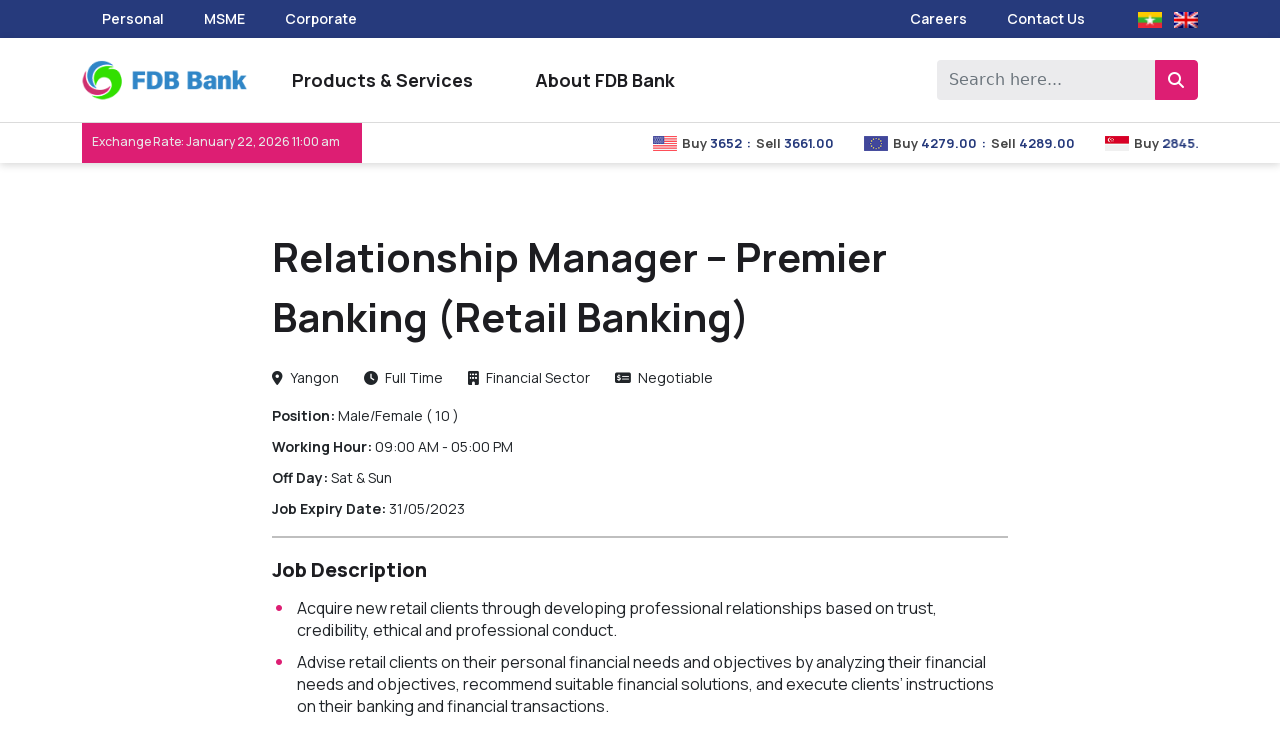

--- FILE ---
content_type: text/html; charset=utf-8
request_url: https://www.google.com/recaptcha/api2/anchor?ar=1&k=6LdtxikjAAAAAOHjx7CJqEFkCpSYYTQYagX7A4ct&co=aHR0cHM6Ly93d3cuZmRiYmFuay5jb206NDQz&hl=en&v=PoyoqOPhxBO7pBk68S4YbpHZ&size=invisible&anchor-ms=20000&execute-ms=30000&cb=q5zefilppc8g
body_size: 48587
content:
<!DOCTYPE HTML><html dir="ltr" lang="en"><head><meta http-equiv="Content-Type" content="text/html; charset=UTF-8">
<meta http-equiv="X-UA-Compatible" content="IE=edge">
<title>reCAPTCHA</title>
<style type="text/css">
/* cyrillic-ext */
@font-face {
  font-family: 'Roboto';
  font-style: normal;
  font-weight: 400;
  font-stretch: 100%;
  src: url(//fonts.gstatic.com/s/roboto/v48/KFO7CnqEu92Fr1ME7kSn66aGLdTylUAMa3GUBHMdazTgWw.woff2) format('woff2');
  unicode-range: U+0460-052F, U+1C80-1C8A, U+20B4, U+2DE0-2DFF, U+A640-A69F, U+FE2E-FE2F;
}
/* cyrillic */
@font-face {
  font-family: 'Roboto';
  font-style: normal;
  font-weight: 400;
  font-stretch: 100%;
  src: url(//fonts.gstatic.com/s/roboto/v48/KFO7CnqEu92Fr1ME7kSn66aGLdTylUAMa3iUBHMdazTgWw.woff2) format('woff2');
  unicode-range: U+0301, U+0400-045F, U+0490-0491, U+04B0-04B1, U+2116;
}
/* greek-ext */
@font-face {
  font-family: 'Roboto';
  font-style: normal;
  font-weight: 400;
  font-stretch: 100%;
  src: url(//fonts.gstatic.com/s/roboto/v48/KFO7CnqEu92Fr1ME7kSn66aGLdTylUAMa3CUBHMdazTgWw.woff2) format('woff2');
  unicode-range: U+1F00-1FFF;
}
/* greek */
@font-face {
  font-family: 'Roboto';
  font-style: normal;
  font-weight: 400;
  font-stretch: 100%;
  src: url(//fonts.gstatic.com/s/roboto/v48/KFO7CnqEu92Fr1ME7kSn66aGLdTylUAMa3-UBHMdazTgWw.woff2) format('woff2');
  unicode-range: U+0370-0377, U+037A-037F, U+0384-038A, U+038C, U+038E-03A1, U+03A3-03FF;
}
/* math */
@font-face {
  font-family: 'Roboto';
  font-style: normal;
  font-weight: 400;
  font-stretch: 100%;
  src: url(//fonts.gstatic.com/s/roboto/v48/KFO7CnqEu92Fr1ME7kSn66aGLdTylUAMawCUBHMdazTgWw.woff2) format('woff2');
  unicode-range: U+0302-0303, U+0305, U+0307-0308, U+0310, U+0312, U+0315, U+031A, U+0326-0327, U+032C, U+032F-0330, U+0332-0333, U+0338, U+033A, U+0346, U+034D, U+0391-03A1, U+03A3-03A9, U+03B1-03C9, U+03D1, U+03D5-03D6, U+03F0-03F1, U+03F4-03F5, U+2016-2017, U+2034-2038, U+203C, U+2040, U+2043, U+2047, U+2050, U+2057, U+205F, U+2070-2071, U+2074-208E, U+2090-209C, U+20D0-20DC, U+20E1, U+20E5-20EF, U+2100-2112, U+2114-2115, U+2117-2121, U+2123-214F, U+2190, U+2192, U+2194-21AE, U+21B0-21E5, U+21F1-21F2, U+21F4-2211, U+2213-2214, U+2216-22FF, U+2308-230B, U+2310, U+2319, U+231C-2321, U+2336-237A, U+237C, U+2395, U+239B-23B7, U+23D0, U+23DC-23E1, U+2474-2475, U+25AF, U+25B3, U+25B7, U+25BD, U+25C1, U+25CA, U+25CC, U+25FB, U+266D-266F, U+27C0-27FF, U+2900-2AFF, U+2B0E-2B11, U+2B30-2B4C, U+2BFE, U+3030, U+FF5B, U+FF5D, U+1D400-1D7FF, U+1EE00-1EEFF;
}
/* symbols */
@font-face {
  font-family: 'Roboto';
  font-style: normal;
  font-weight: 400;
  font-stretch: 100%;
  src: url(//fonts.gstatic.com/s/roboto/v48/KFO7CnqEu92Fr1ME7kSn66aGLdTylUAMaxKUBHMdazTgWw.woff2) format('woff2');
  unicode-range: U+0001-000C, U+000E-001F, U+007F-009F, U+20DD-20E0, U+20E2-20E4, U+2150-218F, U+2190, U+2192, U+2194-2199, U+21AF, U+21E6-21F0, U+21F3, U+2218-2219, U+2299, U+22C4-22C6, U+2300-243F, U+2440-244A, U+2460-24FF, U+25A0-27BF, U+2800-28FF, U+2921-2922, U+2981, U+29BF, U+29EB, U+2B00-2BFF, U+4DC0-4DFF, U+FFF9-FFFB, U+10140-1018E, U+10190-1019C, U+101A0, U+101D0-101FD, U+102E0-102FB, U+10E60-10E7E, U+1D2C0-1D2D3, U+1D2E0-1D37F, U+1F000-1F0FF, U+1F100-1F1AD, U+1F1E6-1F1FF, U+1F30D-1F30F, U+1F315, U+1F31C, U+1F31E, U+1F320-1F32C, U+1F336, U+1F378, U+1F37D, U+1F382, U+1F393-1F39F, U+1F3A7-1F3A8, U+1F3AC-1F3AF, U+1F3C2, U+1F3C4-1F3C6, U+1F3CA-1F3CE, U+1F3D4-1F3E0, U+1F3ED, U+1F3F1-1F3F3, U+1F3F5-1F3F7, U+1F408, U+1F415, U+1F41F, U+1F426, U+1F43F, U+1F441-1F442, U+1F444, U+1F446-1F449, U+1F44C-1F44E, U+1F453, U+1F46A, U+1F47D, U+1F4A3, U+1F4B0, U+1F4B3, U+1F4B9, U+1F4BB, U+1F4BF, U+1F4C8-1F4CB, U+1F4D6, U+1F4DA, U+1F4DF, U+1F4E3-1F4E6, U+1F4EA-1F4ED, U+1F4F7, U+1F4F9-1F4FB, U+1F4FD-1F4FE, U+1F503, U+1F507-1F50B, U+1F50D, U+1F512-1F513, U+1F53E-1F54A, U+1F54F-1F5FA, U+1F610, U+1F650-1F67F, U+1F687, U+1F68D, U+1F691, U+1F694, U+1F698, U+1F6AD, U+1F6B2, U+1F6B9-1F6BA, U+1F6BC, U+1F6C6-1F6CF, U+1F6D3-1F6D7, U+1F6E0-1F6EA, U+1F6F0-1F6F3, U+1F6F7-1F6FC, U+1F700-1F7FF, U+1F800-1F80B, U+1F810-1F847, U+1F850-1F859, U+1F860-1F887, U+1F890-1F8AD, U+1F8B0-1F8BB, U+1F8C0-1F8C1, U+1F900-1F90B, U+1F93B, U+1F946, U+1F984, U+1F996, U+1F9E9, U+1FA00-1FA6F, U+1FA70-1FA7C, U+1FA80-1FA89, U+1FA8F-1FAC6, U+1FACE-1FADC, U+1FADF-1FAE9, U+1FAF0-1FAF8, U+1FB00-1FBFF;
}
/* vietnamese */
@font-face {
  font-family: 'Roboto';
  font-style: normal;
  font-weight: 400;
  font-stretch: 100%;
  src: url(//fonts.gstatic.com/s/roboto/v48/KFO7CnqEu92Fr1ME7kSn66aGLdTylUAMa3OUBHMdazTgWw.woff2) format('woff2');
  unicode-range: U+0102-0103, U+0110-0111, U+0128-0129, U+0168-0169, U+01A0-01A1, U+01AF-01B0, U+0300-0301, U+0303-0304, U+0308-0309, U+0323, U+0329, U+1EA0-1EF9, U+20AB;
}
/* latin-ext */
@font-face {
  font-family: 'Roboto';
  font-style: normal;
  font-weight: 400;
  font-stretch: 100%;
  src: url(//fonts.gstatic.com/s/roboto/v48/KFO7CnqEu92Fr1ME7kSn66aGLdTylUAMa3KUBHMdazTgWw.woff2) format('woff2');
  unicode-range: U+0100-02BA, U+02BD-02C5, U+02C7-02CC, U+02CE-02D7, U+02DD-02FF, U+0304, U+0308, U+0329, U+1D00-1DBF, U+1E00-1E9F, U+1EF2-1EFF, U+2020, U+20A0-20AB, U+20AD-20C0, U+2113, U+2C60-2C7F, U+A720-A7FF;
}
/* latin */
@font-face {
  font-family: 'Roboto';
  font-style: normal;
  font-weight: 400;
  font-stretch: 100%;
  src: url(//fonts.gstatic.com/s/roboto/v48/KFO7CnqEu92Fr1ME7kSn66aGLdTylUAMa3yUBHMdazQ.woff2) format('woff2');
  unicode-range: U+0000-00FF, U+0131, U+0152-0153, U+02BB-02BC, U+02C6, U+02DA, U+02DC, U+0304, U+0308, U+0329, U+2000-206F, U+20AC, U+2122, U+2191, U+2193, U+2212, U+2215, U+FEFF, U+FFFD;
}
/* cyrillic-ext */
@font-face {
  font-family: 'Roboto';
  font-style: normal;
  font-weight: 500;
  font-stretch: 100%;
  src: url(//fonts.gstatic.com/s/roboto/v48/KFO7CnqEu92Fr1ME7kSn66aGLdTylUAMa3GUBHMdazTgWw.woff2) format('woff2');
  unicode-range: U+0460-052F, U+1C80-1C8A, U+20B4, U+2DE0-2DFF, U+A640-A69F, U+FE2E-FE2F;
}
/* cyrillic */
@font-face {
  font-family: 'Roboto';
  font-style: normal;
  font-weight: 500;
  font-stretch: 100%;
  src: url(//fonts.gstatic.com/s/roboto/v48/KFO7CnqEu92Fr1ME7kSn66aGLdTylUAMa3iUBHMdazTgWw.woff2) format('woff2');
  unicode-range: U+0301, U+0400-045F, U+0490-0491, U+04B0-04B1, U+2116;
}
/* greek-ext */
@font-face {
  font-family: 'Roboto';
  font-style: normal;
  font-weight: 500;
  font-stretch: 100%;
  src: url(//fonts.gstatic.com/s/roboto/v48/KFO7CnqEu92Fr1ME7kSn66aGLdTylUAMa3CUBHMdazTgWw.woff2) format('woff2');
  unicode-range: U+1F00-1FFF;
}
/* greek */
@font-face {
  font-family: 'Roboto';
  font-style: normal;
  font-weight: 500;
  font-stretch: 100%;
  src: url(//fonts.gstatic.com/s/roboto/v48/KFO7CnqEu92Fr1ME7kSn66aGLdTylUAMa3-UBHMdazTgWw.woff2) format('woff2');
  unicode-range: U+0370-0377, U+037A-037F, U+0384-038A, U+038C, U+038E-03A1, U+03A3-03FF;
}
/* math */
@font-face {
  font-family: 'Roboto';
  font-style: normal;
  font-weight: 500;
  font-stretch: 100%;
  src: url(//fonts.gstatic.com/s/roboto/v48/KFO7CnqEu92Fr1ME7kSn66aGLdTylUAMawCUBHMdazTgWw.woff2) format('woff2');
  unicode-range: U+0302-0303, U+0305, U+0307-0308, U+0310, U+0312, U+0315, U+031A, U+0326-0327, U+032C, U+032F-0330, U+0332-0333, U+0338, U+033A, U+0346, U+034D, U+0391-03A1, U+03A3-03A9, U+03B1-03C9, U+03D1, U+03D5-03D6, U+03F0-03F1, U+03F4-03F5, U+2016-2017, U+2034-2038, U+203C, U+2040, U+2043, U+2047, U+2050, U+2057, U+205F, U+2070-2071, U+2074-208E, U+2090-209C, U+20D0-20DC, U+20E1, U+20E5-20EF, U+2100-2112, U+2114-2115, U+2117-2121, U+2123-214F, U+2190, U+2192, U+2194-21AE, U+21B0-21E5, U+21F1-21F2, U+21F4-2211, U+2213-2214, U+2216-22FF, U+2308-230B, U+2310, U+2319, U+231C-2321, U+2336-237A, U+237C, U+2395, U+239B-23B7, U+23D0, U+23DC-23E1, U+2474-2475, U+25AF, U+25B3, U+25B7, U+25BD, U+25C1, U+25CA, U+25CC, U+25FB, U+266D-266F, U+27C0-27FF, U+2900-2AFF, U+2B0E-2B11, U+2B30-2B4C, U+2BFE, U+3030, U+FF5B, U+FF5D, U+1D400-1D7FF, U+1EE00-1EEFF;
}
/* symbols */
@font-face {
  font-family: 'Roboto';
  font-style: normal;
  font-weight: 500;
  font-stretch: 100%;
  src: url(//fonts.gstatic.com/s/roboto/v48/KFO7CnqEu92Fr1ME7kSn66aGLdTylUAMaxKUBHMdazTgWw.woff2) format('woff2');
  unicode-range: U+0001-000C, U+000E-001F, U+007F-009F, U+20DD-20E0, U+20E2-20E4, U+2150-218F, U+2190, U+2192, U+2194-2199, U+21AF, U+21E6-21F0, U+21F3, U+2218-2219, U+2299, U+22C4-22C6, U+2300-243F, U+2440-244A, U+2460-24FF, U+25A0-27BF, U+2800-28FF, U+2921-2922, U+2981, U+29BF, U+29EB, U+2B00-2BFF, U+4DC0-4DFF, U+FFF9-FFFB, U+10140-1018E, U+10190-1019C, U+101A0, U+101D0-101FD, U+102E0-102FB, U+10E60-10E7E, U+1D2C0-1D2D3, U+1D2E0-1D37F, U+1F000-1F0FF, U+1F100-1F1AD, U+1F1E6-1F1FF, U+1F30D-1F30F, U+1F315, U+1F31C, U+1F31E, U+1F320-1F32C, U+1F336, U+1F378, U+1F37D, U+1F382, U+1F393-1F39F, U+1F3A7-1F3A8, U+1F3AC-1F3AF, U+1F3C2, U+1F3C4-1F3C6, U+1F3CA-1F3CE, U+1F3D4-1F3E0, U+1F3ED, U+1F3F1-1F3F3, U+1F3F5-1F3F7, U+1F408, U+1F415, U+1F41F, U+1F426, U+1F43F, U+1F441-1F442, U+1F444, U+1F446-1F449, U+1F44C-1F44E, U+1F453, U+1F46A, U+1F47D, U+1F4A3, U+1F4B0, U+1F4B3, U+1F4B9, U+1F4BB, U+1F4BF, U+1F4C8-1F4CB, U+1F4D6, U+1F4DA, U+1F4DF, U+1F4E3-1F4E6, U+1F4EA-1F4ED, U+1F4F7, U+1F4F9-1F4FB, U+1F4FD-1F4FE, U+1F503, U+1F507-1F50B, U+1F50D, U+1F512-1F513, U+1F53E-1F54A, U+1F54F-1F5FA, U+1F610, U+1F650-1F67F, U+1F687, U+1F68D, U+1F691, U+1F694, U+1F698, U+1F6AD, U+1F6B2, U+1F6B9-1F6BA, U+1F6BC, U+1F6C6-1F6CF, U+1F6D3-1F6D7, U+1F6E0-1F6EA, U+1F6F0-1F6F3, U+1F6F7-1F6FC, U+1F700-1F7FF, U+1F800-1F80B, U+1F810-1F847, U+1F850-1F859, U+1F860-1F887, U+1F890-1F8AD, U+1F8B0-1F8BB, U+1F8C0-1F8C1, U+1F900-1F90B, U+1F93B, U+1F946, U+1F984, U+1F996, U+1F9E9, U+1FA00-1FA6F, U+1FA70-1FA7C, U+1FA80-1FA89, U+1FA8F-1FAC6, U+1FACE-1FADC, U+1FADF-1FAE9, U+1FAF0-1FAF8, U+1FB00-1FBFF;
}
/* vietnamese */
@font-face {
  font-family: 'Roboto';
  font-style: normal;
  font-weight: 500;
  font-stretch: 100%;
  src: url(//fonts.gstatic.com/s/roboto/v48/KFO7CnqEu92Fr1ME7kSn66aGLdTylUAMa3OUBHMdazTgWw.woff2) format('woff2');
  unicode-range: U+0102-0103, U+0110-0111, U+0128-0129, U+0168-0169, U+01A0-01A1, U+01AF-01B0, U+0300-0301, U+0303-0304, U+0308-0309, U+0323, U+0329, U+1EA0-1EF9, U+20AB;
}
/* latin-ext */
@font-face {
  font-family: 'Roboto';
  font-style: normal;
  font-weight: 500;
  font-stretch: 100%;
  src: url(//fonts.gstatic.com/s/roboto/v48/KFO7CnqEu92Fr1ME7kSn66aGLdTylUAMa3KUBHMdazTgWw.woff2) format('woff2');
  unicode-range: U+0100-02BA, U+02BD-02C5, U+02C7-02CC, U+02CE-02D7, U+02DD-02FF, U+0304, U+0308, U+0329, U+1D00-1DBF, U+1E00-1E9F, U+1EF2-1EFF, U+2020, U+20A0-20AB, U+20AD-20C0, U+2113, U+2C60-2C7F, U+A720-A7FF;
}
/* latin */
@font-face {
  font-family: 'Roboto';
  font-style: normal;
  font-weight: 500;
  font-stretch: 100%;
  src: url(//fonts.gstatic.com/s/roboto/v48/KFO7CnqEu92Fr1ME7kSn66aGLdTylUAMa3yUBHMdazQ.woff2) format('woff2');
  unicode-range: U+0000-00FF, U+0131, U+0152-0153, U+02BB-02BC, U+02C6, U+02DA, U+02DC, U+0304, U+0308, U+0329, U+2000-206F, U+20AC, U+2122, U+2191, U+2193, U+2212, U+2215, U+FEFF, U+FFFD;
}
/* cyrillic-ext */
@font-face {
  font-family: 'Roboto';
  font-style: normal;
  font-weight: 900;
  font-stretch: 100%;
  src: url(//fonts.gstatic.com/s/roboto/v48/KFO7CnqEu92Fr1ME7kSn66aGLdTylUAMa3GUBHMdazTgWw.woff2) format('woff2');
  unicode-range: U+0460-052F, U+1C80-1C8A, U+20B4, U+2DE0-2DFF, U+A640-A69F, U+FE2E-FE2F;
}
/* cyrillic */
@font-face {
  font-family: 'Roboto';
  font-style: normal;
  font-weight: 900;
  font-stretch: 100%;
  src: url(//fonts.gstatic.com/s/roboto/v48/KFO7CnqEu92Fr1ME7kSn66aGLdTylUAMa3iUBHMdazTgWw.woff2) format('woff2');
  unicode-range: U+0301, U+0400-045F, U+0490-0491, U+04B0-04B1, U+2116;
}
/* greek-ext */
@font-face {
  font-family: 'Roboto';
  font-style: normal;
  font-weight: 900;
  font-stretch: 100%;
  src: url(//fonts.gstatic.com/s/roboto/v48/KFO7CnqEu92Fr1ME7kSn66aGLdTylUAMa3CUBHMdazTgWw.woff2) format('woff2');
  unicode-range: U+1F00-1FFF;
}
/* greek */
@font-face {
  font-family: 'Roboto';
  font-style: normal;
  font-weight: 900;
  font-stretch: 100%;
  src: url(//fonts.gstatic.com/s/roboto/v48/KFO7CnqEu92Fr1ME7kSn66aGLdTylUAMa3-UBHMdazTgWw.woff2) format('woff2');
  unicode-range: U+0370-0377, U+037A-037F, U+0384-038A, U+038C, U+038E-03A1, U+03A3-03FF;
}
/* math */
@font-face {
  font-family: 'Roboto';
  font-style: normal;
  font-weight: 900;
  font-stretch: 100%;
  src: url(//fonts.gstatic.com/s/roboto/v48/KFO7CnqEu92Fr1ME7kSn66aGLdTylUAMawCUBHMdazTgWw.woff2) format('woff2');
  unicode-range: U+0302-0303, U+0305, U+0307-0308, U+0310, U+0312, U+0315, U+031A, U+0326-0327, U+032C, U+032F-0330, U+0332-0333, U+0338, U+033A, U+0346, U+034D, U+0391-03A1, U+03A3-03A9, U+03B1-03C9, U+03D1, U+03D5-03D6, U+03F0-03F1, U+03F4-03F5, U+2016-2017, U+2034-2038, U+203C, U+2040, U+2043, U+2047, U+2050, U+2057, U+205F, U+2070-2071, U+2074-208E, U+2090-209C, U+20D0-20DC, U+20E1, U+20E5-20EF, U+2100-2112, U+2114-2115, U+2117-2121, U+2123-214F, U+2190, U+2192, U+2194-21AE, U+21B0-21E5, U+21F1-21F2, U+21F4-2211, U+2213-2214, U+2216-22FF, U+2308-230B, U+2310, U+2319, U+231C-2321, U+2336-237A, U+237C, U+2395, U+239B-23B7, U+23D0, U+23DC-23E1, U+2474-2475, U+25AF, U+25B3, U+25B7, U+25BD, U+25C1, U+25CA, U+25CC, U+25FB, U+266D-266F, U+27C0-27FF, U+2900-2AFF, U+2B0E-2B11, U+2B30-2B4C, U+2BFE, U+3030, U+FF5B, U+FF5D, U+1D400-1D7FF, U+1EE00-1EEFF;
}
/* symbols */
@font-face {
  font-family: 'Roboto';
  font-style: normal;
  font-weight: 900;
  font-stretch: 100%;
  src: url(//fonts.gstatic.com/s/roboto/v48/KFO7CnqEu92Fr1ME7kSn66aGLdTylUAMaxKUBHMdazTgWw.woff2) format('woff2');
  unicode-range: U+0001-000C, U+000E-001F, U+007F-009F, U+20DD-20E0, U+20E2-20E4, U+2150-218F, U+2190, U+2192, U+2194-2199, U+21AF, U+21E6-21F0, U+21F3, U+2218-2219, U+2299, U+22C4-22C6, U+2300-243F, U+2440-244A, U+2460-24FF, U+25A0-27BF, U+2800-28FF, U+2921-2922, U+2981, U+29BF, U+29EB, U+2B00-2BFF, U+4DC0-4DFF, U+FFF9-FFFB, U+10140-1018E, U+10190-1019C, U+101A0, U+101D0-101FD, U+102E0-102FB, U+10E60-10E7E, U+1D2C0-1D2D3, U+1D2E0-1D37F, U+1F000-1F0FF, U+1F100-1F1AD, U+1F1E6-1F1FF, U+1F30D-1F30F, U+1F315, U+1F31C, U+1F31E, U+1F320-1F32C, U+1F336, U+1F378, U+1F37D, U+1F382, U+1F393-1F39F, U+1F3A7-1F3A8, U+1F3AC-1F3AF, U+1F3C2, U+1F3C4-1F3C6, U+1F3CA-1F3CE, U+1F3D4-1F3E0, U+1F3ED, U+1F3F1-1F3F3, U+1F3F5-1F3F7, U+1F408, U+1F415, U+1F41F, U+1F426, U+1F43F, U+1F441-1F442, U+1F444, U+1F446-1F449, U+1F44C-1F44E, U+1F453, U+1F46A, U+1F47D, U+1F4A3, U+1F4B0, U+1F4B3, U+1F4B9, U+1F4BB, U+1F4BF, U+1F4C8-1F4CB, U+1F4D6, U+1F4DA, U+1F4DF, U+1F4E3-1F4E6, U+1F4EA-1F4ED, U+1F4F7, U+1F4F9-1F4FB, U+1F4FD-1F4FE, U+1F503, U+1F507-1F50B, U+1F50D, U+1F512-1F513, U+1F53E-1F54A, U+1F54F-1F5FA, U+1F610, U+1F650-1F67F, U+1F687, U+1F68D, U+1F691, U+1F694, U+1F698, U+1F6AD, U+1F6B2, U+1F6B9-1F6BA, U+1F6BC, U+1F6C6-1F6CF, U+1F6D3-1F6D7, U+1F6E0-1F6EA, U+1F6F0-1F6F3, U+1F6F7-1F6FC, U+1F700-1F7FF, U+1F800-1F80B, U+1F810-1F847, U+1F850-1F859, U+1F860-1F887, U+1F890-1F8AD, U+1F8B0-1F8BB, U+1F8C0-1F8C1, U+1F900-1F90B, U+1F93B, U+1F946, U+1F984, U+1F996, U+1F9E9, U+1FA00-1FA6F, U+1FA70-1FA7C, U+1FA80-1FA89, U+1FA8F-1FAC6, U+1FACE-1FADC, U+1FADF-1FAE9, U+1FAF0-1FAF8, U+1FB00-1FBFF;
}
/* vietnamese */
@font-face {
  font-family: 'Roboto';
  font-style: normal;
  font-weight: 900;
  font-stretch: 100%;
  src: url(//fonts.gstatic.com/s/roboto/v48/KFO7CnqEu92Fr1ME7kSn66aGLdTylUAMa3OUBHMdazTgWw.woff2) format('woff2');
  unicode-range: U+0102-0103, U+0110-0111, U+0128-0129, U+0168-0169, U+01A0-01A1, U+01AF-01B0, U+0300-0301, U+0303-0304, U+0308-0309, U+0323, U+0329, U+1EA0-1EF9, U+20AB;
}
/* latin-ext */
@font-face {
  font-family: 'Roboto';
  font-style: normal;
  font-weight: 900;
  font-stretch: 100%;
  src: url(//fonts.gstatic.com/s/roboto/v48/KFO7CnqEu92Fr1ME7kSn66aGLdTylUAMa3KUBHMdazTgWw.woff2) format('woff2');
  unicode-range: U+0100-02BA, U+02BD-02C5, U+02C7-02CC, U+02CE-02D7, U+02DD-02FF, U+0304, U+0308, U+0329, U+1D00-1DBF, U+1E00-1E9F, U+1EF2-1EFF, U+2020, U+20A0-20AB, U+20AD-20C0, U+2113, U+2C60-2C7F, U+A720-A7FF;
}
/* latin */
@font-face {
  font-family: 'Roboto';
  font-style: normal;
  font-weight: 900;
  font-stretch: 100%;
  src: url(//fonts.gstatic.com/s/roboto/v48/KFO7CnqEu92Fr1ME7kSn66aGLdTylUAMa3yUBHMdazQ.woff2) format('woff2');
  unicode-range: U+0000-00FF, U+0131, U+0152-0153, U+02BB-02BC, U+02C6, U+02DA, U+02DC, U+0304, U+0308, U+0329, U+2000-206F, U+20AC, U+2122, U+2191, U+2193, U+2212, U+2215, U+FEFF, U+FFFD;
}

</style>
<link rel="stylesheet" type="text/css" href="https://www.gstatic.com/recaptcha/releases/PoyoqOPhxBO7pBk68S4YbpHZ/styles__ltr.css">
<script nonce="1wsTARvT0qbt8MLOrxLnpQ" type="text/javascript">window['__recaptcha_api'] = 'https://www.google.com/recaptcha/api2/';</script>
<script type="text/javascript" src="https://www.gstatic.com/recaptcha/releases/PoyoqOPhxBO7pBk68S4YbpHZ/recaptcha__en.js" nonce="1wsTARvT0qbt8MLOrxLnpQ">
      
    </script></head>
<body><div id="rc-anchor-alert" class="rc-anchor-alert"></div>
<input type="hidden" id="recaptcha-token" value="[base64]">
<script type="text/javascript" nonce="1wsTARvT0qbt8MLOrxLnpQ">
      recaptcha.anchor.Main.init("[\x22ainput\x22,[\x22bgdata\x22,\x22\x22,\[base64]/[base64]/[base64]/ZyhXLGgpOnEoW04sMjEsbF0sVywwKSxoKSxmYWxzZSxmYWxzZSl9Y2F0Y2goayl7RygzNTgsVyk/[base64]/[base64]/[base64]/[base64]/[base64]/[base64]/[base64]/bmV3IEJbT10oRFswXSk6dz09Mj9uZXcgQltPXShEWzBdLERbMV0pOnc9PTM/bmV3IEJbT10oRFswXSxEWzFdLERbMl0pOnc9PTQ/[base64]/[base64]/[base64]/[base64]/[base64]\\u003d\x22,\[base64]\\u003d\x22,\x22wokRYMKFZMKbc3AQw61kw5oaSkM4L8OvQTfDhgnCssO5eBzCkT/DqU4aHcOIwq/Cm8OXw4N3w7wfw61KQcOgXMKYV8KuwoIAZMKTwrg7LwnCuMKtdMKbwpjCp8OcPMKqIj3ComBaw5pgcz/CmiIADsKcwq/[base64]/w5/CosOFVMKnwoXDksO3woFBaFMFwqfCrsKrw6R6YMOGecKywr1HdMKQwq9Kw6rCncOEY8Odw7nDvsKjAkTDvh/DtcKpw5zCrcKlUW9gOsOnWMO7wqYUwpogBWEAFDpOwpjCl1vCs8K3YQHDhVXChEM+SmXDtBIxG8KSacOLAG3CjEXDoMKowppRwqMDDCDCpsK9w7cdHHTCmAzDqHpzOsOvw5XDlj5fw7fCvMOeJFAVw6/[base64]/DkW9vUsKVDjJWw5vDvsKowpXDq8KkwpTCmcKww70KOMKiwoNWwpbCtsKHIXsRw5DDjsKdwrvCq8KeVcKXw6UtAk5ow70VwrpeLVZgw6wYAcKTwqsAGgPDqw5GVXbCuMKtw5bDjsOUw6hfP3/ChhXCuDLDoMODIRDCpB7Ct8KUw69awqfDncKwRsKXwpAVAwZJwonDj8KJXBh5L8Olb8OtK0fCh8OEwpFfAsOiFg0mw6rCrsOPX8ODw5LCqHnCv0sRRDArc1DDisKPwrjCol8QXsOxAcOew6TDhsOPI8OPw6Y9LsO8wp0lwo1pwqfCvMKpKcK/[base64]/wrfDh8OQw507w6JiwrDDv0zChsONOWQ9bMKmKhEVR8OcwrTCk8OZw6/CiMKSw7LCq8KJT0zDksOpwqfCosO4FVwuw5B6KRtmDcOeBMO2ccKZw6J9w5NdNygQw5/DhVl8wo0tw5DDoQhBwpXCt8OlwovCjQxldglSfBDCpcO6KiYQw59ya8Oiw658e8O6BcKxw6jDnw/DncKRw7zCrg1ww5nDkTHCpsKNUsK2w7fCoT1cw6h9N8OHw5MQK3HChRJvYcOqwo7DtsKDw4rCoF9twrptfQnDggzCtU/DvcOCZA4Fw7DDjsOaw5jDpsKHwrDCvsOPAx7CjMK1w5jCsF4nwrvDj1HDscOtd8K3wrLCj8KMWwnDt0/ChcKdEcKQwojCtWVew5bCo8Ohw4VbUcKIE2PCiMKlSXtbw5/CmDp1XsOWwrVEYMOww5ZHwpYbw6IBwqk7VsKZw7zDhsK/wqrDhsK5DEPDrUDDvUnCgkVxwrbDpAseOMKbw7l/YsK7PionAw1LBMOgwq3DucK7w7vCrsO0V8OVJVo/LcObPHUdwrXDm8OTw57Co8Oiw4wew6xjNsOFwrHDugHDiDcOwq8Jw7RxwofDpFwMVhM1wr1Vw7LCrcKFa0sVbcOFw40cODdFwrNdw7gVFXUjwoTDoHPDhVE3c8KCNh/[base64]/DkcOpPWhpwpkURMOvwrJCw4rCp0HCk1zCgF0GwqvCrX1dw51YHVnCk3jDn8OFE8OubRByXMK/a8OVM2XDlT3CjMKhQz7DjsOuwp3CpQ4pUMOMesOFw5YBQcKMw6/[base64]/[base64]/XVN+wpBUw6HDocOOYR5hL8OWw67ChMO5wq7Cpjo6GsOIJcKCXR8TfUnCrXIQw5LDkcORwrLCkcKHw5PDm8KpwrA6wpHDriQjwq07NEZJXcO/[base64]/CwXCrMK5TjRowrVzE8KXw49GwrnCrMKAcDsCwpIdQcK9R8K6ECLDvGHDqMKsK8O0e8Odf8KwRF5cw4olw5wnw4daZMOqwqnCt0fDuMKJw5zCicOhw4bClcKfw6DCtcO/w63DniVuVVBDc8K6wrMxZXXDnSXDoDPDg8KZOsKOw5gKd8KBAsOeU8K9SEVWMcOyKmcrFCDCg3jDowY6F8Ovw4bDncOcw4tJPVzDjWA6worCix/DgwVwwoHDoMKCVhTDv0vCosOeBWjDtlPCjsOoPMOzXsKywpfDjMKFwokTw7vCqcKOeSjCvGPCi03CrxBFw5vDghMAClBUDMKQZcOqw6jDhsOfQcOzwp0Qc8KqwqDDpsKPw4XDssKkwprCsBPCqTjCnRBpHmjDvzrDhwbCusOjcsK2Q218I1PCpcKLFizDksK9w4/DjsO4XgwpwoTClj3DrcKmwqlFw6M1BsKzIcK6d8KsBhnDhmvCkMOfFmM8w4lZwqdywpvDnnMbf0cXM8O3w7NPTinCnMOadMKzBMOVw7Jtw63DvgPCh0XDjwfDqMKXP8KkIW15OghYP8K9S8O5E8ObFHMDw6nCg3bDgcO4T8KJwovCmcK3wrVEYMKlwpnCoQTCkcKKwq/[base64]/Cr8KnwoRJw7kxbV7CujjDocKgw7TDj8OZMjlZR31FOUnDhg3CqhDDigZ8wqDCjyPClnDCn8K+w7MSwoQaMXgeY8Ocw7nDoS0iwrXCuwZ4wrzCnV0nw5pVw4dxw6xdwqfCnsODfcK5wpd8OlU6w6XCn3rCqcKxE29dwrjDpyQhRMOcPT8bRxJDC8KKwqTDusKRIMKfw5/DvjfDvS7CmAsWw5fCrwLDg0fDqcOLW2UkwrDCuRHDliLChcKdTyouR8KKwq9MBybCj8KdwonChsOJQcORwp5paA8EEAnCqgrDgcK5O8K+LD/CvlYKdMKXwr80w41twqjDo8OZwrnCh8OBCMOSeD/DgcOowq/Ch3Jhwo0WRsO3w7ZLA8O0HEjDqH7CuTALI8OmamDDhsKXwrbCiRnDlAjCh8KpYUFGwrjCng/DgXzChiF6DsKEQsOoBU/[base64]/DuMKrw6l6woUrCMONwqJmw5jDqnvCtcKGW8Ksw4PCl8KUA8KEwpXDocOLRsOSNcKDw7zDkMKcwoYgw7EFwp7DlXIiwqHCugrDqMKfwq9Xw5XCpcO1dXbDs8OJIVDDolvCn8OVND3CjsKww7DCtHwewo5dw4d/I8KtBXVUZxoAw5BDwoPCqxw5S8KSIcOMdsKow67CqsOfWTXCjsOxKsKhFcKJw6IIw7l0w6/ChsK/w595wrjDqMKowrgzwqDDpWbCqBE/w4ZpwodpwrfDlzZyGMKmw7PDssK1chJTHcKUw4t+woPCn2Nkw6fChcOMwr3CssKNwqzCncKTLcKjwpNlwpkSwqNYw5DCuzYUw5TCrAXDtWvDtRRIS8OTwpBCw4ZTD8OHwpfDo8KaUG/CrAoGSirChMO1MMKdwpjDtxDCp34TK8Khw5Y+w6tQbXciwo3Du8ONUcOgSsOswpt7wpnCunjDqsK9ez3CvRjDt8ONw7NqYBjDo3cfwqITw7QaDG7Dh8OEw5ZBAFjCkMK/[base64]/DhMO5TwIiNUx6w7xYNUjDjcKQc8K6wrHCo3bCnMKaw53DocKIwovDqwzCrMKGdAvDo8KtwqrDqMK+w57Dg8OTIFTCs07Dm8KXw43DjsKGacKqw7LDjXkVJCY4VsOeckNnEMO3GsOSPEV2wr/Cm8O9dsKWUEUjw4LDmGYmwrgxIsKZwq/CvnwHw5kBBMKHw7fCicODw5fCgMK/DcKfXhAbUgvCp8KpwrkNwplOXVUIw6TDqiHDucKPw4vCssOEwqrChsKMwrVXXMOFeg/CtGzDuMOXwptsPcKJIGvCpgbCmcOKwoLDj8Oebj3CiMOSEwXCgy06UsO2w7DDgcKfw6dVGlZbdVTCjcKMw75kbcO9Fw/Dt8Kla2LCoMOTw6MiYsOfGMOoU8KDP8OVwoh8worCpi5ewrhNw5/ChhQAwoDCjmMBwo7Don4EIsOTwrI+w53DsE/DmGNNwqLCrsK+w5/CiMOew6FUAXUiUl/CiQVZSsKYWkbDnsKRS3dvQ8OrwrsfEgENKsOBw5zCqEXDusO3GcKAfsO5H8Ohw4dwRzQvViQ2VhNnwr7DtEIhDT94w7Fyw5o5w7zDkxt/dCZoAzvCgcOFw6xjSDQwPMOMwqLDghDDr8OYJH/DuBt2OSZdwoDCgQpywq0WZkXChMOEwpzDqDLCixrDqw0Tw6zDvsKzw58gw6xGWkvCr8KPw7TDn8OiacO9H8O9wqJzw4wsYz3DqcKbwrHCojYyXSjCtsOnUMKrw6J3wqbCp0xeFcOVOMK/P2bCqHcpKk/DpFXDocOfwr0zNMKxHsKJwp9iFcKoMMOnw63CmWLClsO5wrEFP8OyR25tPcOBw43DpMODw6rCrgBQwr9Aw47CiWpaazp3w4XDhSrDl1EIShsEKxFFw5PDuyNQMSZ/cMKEw4Ysw6HCi8OIHcOvwr5dZMKWIMKISnVbw4PDhgfDlMKPwpnCsnfDj3fDiHQUQTtzOCwIZsOtwot4wpQFHmMvwqfChiNKwq7CnmZ0wqY5DnDCtUkQwpzCocKew5RROXXCtnXDtMKfO8KGwrLDiDswY8K+wpvDg8O2Nkw2w47CnsOIFMKWwovDixzCk1gmfcO/wpjDmcOvYcK6wq5bw4dPDnXCrsKyYR17FBnCtV3DnMKnw7/CmMOvw4rCgsO3dsK1wqHDuAbDoQXDnSg+w7vDtsKvYMK7EMKcP2sEw7kVwrA/eh3DiA1Qw6jCiDXClGJKw4XDsybDvgVpwqTDkyYLw7Y/wq3DuU/Cj2cTw7DChzlIS3UuTEDDu2IHFMOnD0DCt8OlGMOww5haTsKqwrDChsKDwrfCoCjDnUUoNGEnN1V8w4PDnzoYZhDCkCtqwoTCpMKhw7B6DsK8wo/Dihp3XsKLHjbCmnTCm1srwpbClMK/[base64]/CmT3Cj0LCnE3CiiTCmQBkYcOkKHVrIcKmwo7Djgk7w4HCqCrDscKWD8K3HwbDssK2wqbDpADDsyV9wo/CqyxSfm9KwoluPsOLKcKCw67CokDCglfCtMKUCsKBFBxjdx0Nwr/DlcKaw7DDvmJARhLDnhc9SMOlTwdNUzLDpWzDqSgowqgewpQxf8K0wpdlw5ZZwrU6fsOEUG5sPQ/[base64]/DqMKNGStxw5rDtsKfwrLCsXjCtHBBwrR9a8OZR8O6wrLCvMKdwpHCo13CpMOAccOgKcKUw77DlWtcMmt0R8KTc8KGB8K2w73CgcOdw61ew6Btw7XCnAgDw4nCkUXDkCTCu0DCpFd7w7fDhMKQHcOewoZJQ0Qrwr3CpsO0MU/Cs1ZIwoE+w61lKMKhcWQWYcKMa3/DhhJWwootwqjCvcKqbMKbOMOaw7t3w7vCpsKCYsKpDMOzZsKPD286wrLCoMKEKyvCmW/DuMKaQ2Q+LmsFAwPCosOYOMOawoZbEMK4w4YcF2fDoijCrG/[base64]/DqMKsNl3DulXDscOYwpnCs8KMfMKsw7jCpwDCvsKuw4NNwrcRPlLDqxodw6dbwpZxKEFswpDCiMKsCsOUTAnDvxASw5jDtcORwoDCv2ECw67CisKYdsKyLw8ZbUTDuVcoPsKewqfCoRMQMkojQjnCqBfDsDgNw7c5IVfDoQjDpUYGI8OMw7/DgmTDsMO9e2huw6F/VU1vw4rDtMOmw6gNwo0nw44cwpDDrzROfkzCgBYpc8KjRMKYwq/DvGDCljjCo346S8KpwqFVDzHCl8O8wrbDnS/CicO8w6LDu34iLAjDnRrDnMKXwptWw77CrH1BwqHDvUcFwoLDnVYeb8KBFcK1OMOFwplNw67Cp8OyH3bDlB/DrjHCjWfCqUzDnDjDoQnCtcO1KMKqJcK8MMK9XhzCv3FawpbCvlQrfGE0MSTDr2nCsDnChcOPSkxCwph2wrhzw6jDpsOHVHkOw77Ch8OowrzCjsK/wqDDjsO0RQDDgB1PGMOKwqbDgnFRw65ia2/[base64]/Di8ORQ8KswqbCtsKFw45pGcOlLMOhw4gRwrRswpBpwqhlw5HDicOHw4bCl2d4XcKrA8KZwp5UwoTCg8Ojw4sbfQtnw47DnkVLLwzCoE8kFMObw6MRwrDDmidtwqrCvxjCk8OBw4nDksOFw5vDo8KtwqhZH8K8PT/DtcOUOcKMJsKEwqQUwpXDvVEhwrDDrENxw5zDkmh8fFHCjEnCtcKvwp7DgMOdw6BqLgRrw6nCnsKdZcKww5ZCwpzDrsOtw6LDqsKiN8O2w4DCi0Y4w6dcXg9jwr4sRMONexN7w4YfwpzCmF4mwqTCp8KNHgw9VSvDuCnCscO1w7/Ck8KhwppGHwxuwqnDvAPCr8KtV2lSwqfCgMKpw59DLEY8w6DDmkTCrcK9wpAjbsKmQ8KcwpTDsm/DvsOvwrlZw44kAcO2wpojTcKTw4LCiMK1wpbCvB7DmsKGw5h7wqNSwplwesOaw7Jzwr3CjUF7AkDCoMO/w5gjQx4fw4PCvUzCm8Kvw7oxw7/DtGjDgTx+D2nDplnDokwiMlzDsCHClcKSwprDnsKbwr8VfMOmVcODwpHDjyrCs0nCmQ/DriTDoT3Cm8OKw7t+wpBjwrdDSifDkcObwqfDhcO5w5XCrkLCnsKVw59rZi5vwpUPw70xcQfCtMO0w78Aw4NYHEvCtsKpYcOgcVw+woZtG3XCmsKNwrnDqMOkRFXChVrClcO2JcKUEcKkw4zCmcKVAEFNwqfDuMKVEcK/LTXDulnCtMORw6AUKm3DmyTCp8Ozw57DvXsgccKTwp0Dw6B0wrIMeEVgIgsTw7jDtRk5PMKKwq8ewqVNwp7Cg8Kuw5/Cgkg3wrUrwpQiS09Twolywpg+woDDkRkNw5HCucOkw6VSXsOnfMO2wqc6wprCghzDh8OKw5LDr8K5wrglJcO9w4AlWMOYwqTDsMKNwoVebMK6w7B3wqfCqXTCgcKMwr5IAMO7UFBfwrPCjcKIOcK/QHlld8Ouw4lNfMK+Z8KpwrQhAQc8YsOTJ8KRwphdF8O0V8Owwq1Fw5vDnkjDscOFw5DCl23DuMOwUFjCocKnMMKpGsO6w4zDigptGsKswprDn8KjF8OHwokww7fCkjsZw4AoT8K9wrvCnMOvH8OwRWPCrEwTdCR3TinDmivCiMK1PWUTwqXDsVt/wqDCsMOVw57CksOIKEjCixHDtjHDmWxvAMOxNz4lwqnCnsOoNcOcPUE2R8K/w5sLw4DDn8OHLsOzRBPDgwPCuMOOBsOyU8K3wolNw7bClDZ9dMOMw5BKwqJGw5hOwoJBw7QSwqbDsMKqXm3Du1N9eH/CjlfDggM1RnoPwo4jwrXDr8OUwrQ3DsKyNGtxPsOGSMOqVMK4wpxlwpdSYsOOAURNwpzCmcOawpfDnTdMXV7ClBtaAcKJdHLCqFfDqyHCocKSYMKCw7/Ch8OSQcODWUrCksOuwowiw7UNZ8O5wqbDgzvCtcK/SwFKw5McwrLClkDDjSjCoDkwwrxOMRLCosO+wqHDnMK+TcO+wprDqCfDsBJKZCLCikkvd2pzwp/CucO0KcKnw7osw5TCjD3ChMO0HkjCl8OlwpPCgGgHw5Rlwo/Ct2vDgsOhwqcdwq4CAwfDggfCicKCw40cwofCnMKbwo7CjsKGLixmwp7Dij4+Kk/Cg8KgEMOeGsKCwrxKaMKSJMOXwoNXNnZdHgI6wqLDt3/[base64]/[base64]/DqUs+w7RywrlXw7nCrz/DiBfDrsOlfGjCiCjDh8Oyf8ObZyBVDUPDs3c2wqjCpcK5w6rDjcOdwrvDsWTDmGzDjWvDhRLDpMK1cMKNwrwTwrZZV2BIwqDClTxsw6cuNFdsw5FNPMKKDy/CgFFLwqgXZMKxMsKawoIbw6/[base64]/[base64]/DuiwAw5TCsVJGeMOJw4LCvwdvWA3CmcKkSCkldCjClERqw7pmwpYIIXlsw4J6OsO4acO8MTpHU1NFw4rCocKgb0/Djh4ocTrCm1VqbMKYK8K8wpNiQ1w1w5Ulw67DniXCqMKXwrAlSkzDqsK5f1XCqzg/w7tWEDVmEixMwq/[base64]/[base64]/[base64]/DmC3Dqn4FYllsw7LCtkBjWMO3wrIXw4nDvCIfw7vCigBsWcOGXcKVPMOvC8ObS2HDrTBZwonCmD/DoRZoRMKxwosJwojCvcKLV8OKWFHDscOxdcO1UMK7wqbDiMKEHCtQKcOfw7bCu0DCtX0xwp03acKjwoLCssOLQwwFVMOQw6bDtGsZXcKvwrjCrF3DtsK4w5dDenVpwpbDv0jCqMOqw5QnwqbDu8KRw5PDoFVaY0bDgsKUNMKqw4LCtMKHwostw5DCp8Kab2/DkMKBUzLCoMKNUwHCoV7Cg8O1WRjChz7Ch8Kkw4J/I8OHZMKHM8KKAAfDlMO4YsOMI8KyYMKXwrHDgcKjYxlTw6TCl8OiKxXCrcOaNcKPIcO5wphXwoNtU8Kjw4jDp8OEPcOvEQPDh1jCpMOPwqkQw4V+wotxw6bCtgXCrHDCgwfDtRLDksOMCMKKwqvDrsK1wqXDlsOPwq3DtkwudsOgZULCrRk/w4bDr3pHw6U/NhLClEjChU7Cr8KeS8OGVcKZWMOmNkNFA1IowqpRO8Kxw5zDuVMAw5Qcw4zDtMKORsKcw59Lw5/[base64]/WsKsRxwRaRDCu0vDssKBw4l+KH7DoiB1Big7DiIPGcK9wqLCtcOHDcOhS1BuIUPDtcKwbcOtRsOfwrIlacKvw7RvRcO9wrg2E1gJHFQXbVM6RsKiBVbCrB7DsQoQw4Fcwp7ClsKsN00uwoZbZcK0wr/CoMKYw67Cr8OUw7fDksOVB8OywqEWwqzCplHCmMKfRsO+ZMOPfCrDmE1ow5sca8OswrbComEEwqAEbMKmCVzDm8Ozw45TwoPCqUIkw5TClHN/w4rDrxMHwq08w7gkCHXCisKmBsOEw4kIwofDr8Ksw5zCqFrDh8KpSsKdw63DrMK6X8OjwqbCgULDqsOoIHvDjH9ResOcwpXCmcKMcBlBw4kdwosgOScqUsKXw4bDqcK/wr/[base64]/dcKJw5TCoXViw7rCpsKkwrQlw73CqEtFMsOhRwfCh8KLI8KIw6UwwptuQ3nDocOZEHnDsnBAwpMDTMO1wonDlyLCgcKDwpVTw6DDmxknwq99w7HDpE7DuVzDvMOyw5HCjAnDkcKDwqPCh8OCwoYUw4/Dq1dPSWllwqdPWsO+TsK7dsOrwr1mdg3Ctn3DuS/Dq8KQDG/CssK0w6LCgxUawqfCk8ORHjfCtElQTcKiTS3DvBk8M1VhK8ONPWc0XEfDq1XDtlXDncK2w6HCp8KjYMOrO1fCtsKuQmpFH8Kxw7pcNDjDvVxsFMKMw5TCqMO6QcO7w53Ct3jDkMK3w5YOwq/[base64]/CiDdRwojDvcK2JANvw73DryAFwpnCv3Msw6bCn8KCRcKPw48cw4cxAsOQNkzCr8KpZ8K2OQnCpFUSP113IA7DoUhgQm3DrsODFG8+w58cwo8qB00cJMOpwqjCjF7ChcOlJE/CssO2O3QTwqUSwr5qScKLbcO4wrEmwoTCq8O4w5sBwqgUwroLBHLDvXrDpcKPBnlnw6fCgzPCgMK/wrcRKsOtw43Ctn8jacKaOF/Co8OgV8OMw5B+w6Uzw6NJw4RAFcKEWWU9wqtxw5/[base64]/CmkLClsOKwr7Do8KoYcOjwqJqAWYCe03ChUXCnEZZw5TCtMO2VF8+DsOrw5bCi0fCuXMxwpTDiTB7WsK/XgrCqX3DjcKHM8OieATDvcOwKsKVM8Knw47Dijs3BSfDnmIswrhswonDtMOUZcK9EsKwCMOew6nCi8OcwpV2w54Ew7LDpTDDjRgQfnBrw59Mw6/ClBQlDmIsdRhlwqs9aVF7N8Ozwr7CqCHCljkrFsODw4R5w7wlwoXCvMOLwoo0L2TDhMOpFXDCuRkSwop6wqjCncKeUcKaw4RUwrrCjWpDWMO9w6zCokfDpBTCpMKywo5Sw7NMelRPwqPDrsKSw4XChCRzw7/DhcKdwoZUfng2wqvDg0rDoyVTw4/CiTHCiwgCw4LChxPDkGpWw6rDvCrDp8Owc8O1RMKLwoHDlDXCgsOWHsO0XEpfwpfDkn7ChcKPwrrDnsOfQsODwpfDkXxEFMK9w6rDusKFY8KJw7vCq8OOPsKOwq18w4F3agUCXMOWE8KAwpt2woc1wpBmEGRBPGrDgx/DvMKzwrM/w7RQwpvDpnhHFHXCkgE8PsOOSWhqWcKuJMKLwrjCg8K1w7vDnnATS8OdwqzDjsOsfFfCgjcXw4TDl8OSHMOMAx4mw7TDlAoQeAYhw5ghwp0AGsO/J8KHRTzDvMKaI03DocOtKEjDt8OyEjplEB0cXMKvw4cuVVMtwq96NF3CjXAtBB9qa2Y5fTDDicOiwofCi8K2asOzHzDCszPDjsO4bMK/[base64]/CqcOIw45Aw7TDocOdI0lhPsKYZSLCl23Dl8Kla0BMPHzCg8KkCTdZWRMtw5Mcw5XDlxbCisO2NcO6ImnDq8OBEwPCksKeHTQUw5PCmXLCn8Ofw7bDrsKHwqAQw5TDo8O/[base64]/DjcKWw7nDvCDCncOkw6bDvMKFKWJefsKvI17Cn8OFw7oOEMK1w6ZFwqsHwqLCtMOACl/CtsKcVCMSRsObw7V3YQ1OEF7DlljDnHQow5Z1wr1+GAgCVMOTwrNhUwPCtwjDjUgPw5Z2d2jCjMKpDBDDpMKdUgrCtcKMwqc0CUJ9QjABKzXCrMOrw5jCuGrCrsO9GMOPwoQYwqQ1X8O/wo9gw5TCtsKGE8KJw7ZGwq8IS8O5OMOSw54BAcK+BcOXwrlbwrEpfn9OaRB4SsKOwpHCiX/CgFQFIkjDksKAwpLDjcONwrDDpMKCMyUGw4EgWsKACF7CnMKMw4BXw6bCssOCFcOSwq3DuiVCwrPCg8Kyw75dGElwwpXDhMKmXyRAWXbDvMKRwo/DgThBMsK/wp3DjMOKwpLCk8KqHwfDs2bDnsO6LMOMw7VSeko8TC3DpUdnwrrDlnpcT8OtworDmsOTdT4DwoIgwobCvw7DoGoJwr08bMOiEjdRw4/DrF7CvwFsIHnCkTA/[base64]/DgsKTwr9+XzzCrU/DoWgbwpA8w6zCqcKUa17DpMOqMVHDrcOSRMKlQRPCuy9ew7xqwprCozgMN8OYMxgvwqhZW8Kewo/DonLCiEzDngvCqMOowpnDr8KxWsORcW4Ow7xSZQhPTMO7Rn/[base64]/wp3DuMOvRcOcZ8OFw5VIaygdZMKiw53DvMKtXsOMcFkhM8KMw65PwqzCsUBMwqDCqMOdw6UTw6hmw4HCqTnDsV3DuF3Cq8KaS8KVUg9vwpPDu1rDlBZueljCjATChcK/wr/DlcOxakhGwpjDrcKZbk/ClMOSwrN3w5dWP8KJB8OVKcKGw5FNXcOYw7Btw7nDoBhPABBmAcKlw6sZLcOJbyUKDXIdQcKHT8O1w7QCw5Emw5Z9WMO/OMOSY8OiU2TCmy1Cw6tNw5XCqMKyfxVWbsKcwqAqI1DDq3HCohfDtCJjMy/CsQRrW8KmdsKmQlLCu8KIwo7Ch3TDuMOtw79ULjpOwpRXw7DCpzMRw6PDh1MMcSfCscKOECZgw7pBwr4yw6/CuVFkwqLCjcO6LhRFQBVYw4VfwpHDmQJubMOUYX0vw7PDoMKVW8O3AiLCnsOJXMOPwrzDtMOnShBndk0nwoTCvkpMwq/Cr8O7wobClsORExHDt0xtelJFw4nDmcKXSjVhwpzCnsKIGkg/[base64]/CcKxfcKvwoUDw5hWw4jDhCJcE0zDvXFMw6VzVn5YYcKNwrPDqnMWfwnCtEDCvcKAI8ODw5bDo8OXdhYqEQd0fwbDi3DCk37DhBgHwo9aw5N0wqJTSiYtCsKZRTdHw4BCFC/[base64]/DhSthAz/[base64]/w51XI8OqFjPDlsOUHEnDr8KDEcOsZlrCg18vIwLChz3CiFAbKMKqTjpew7PDoiPCicOJwpZYw5RlwofDqcOUw6Z4M1jDmMOhw7fDqE/CkMOwWMK/w7TCilzCsH/DucOUw7nDi2JCP8KuCTXCgyTCrcOEw6DCvEk+aw7Dl0rDnMOUVcKsw67DsHnCqWzCkltbwpTDr8OvTDPCoRUCTyvCnMO5ZsKjKV3DgzfCicK2d8KLRcOpwo3DuAYxw4DCrMOvF3c6w4PDuhfDtnMPwqZJwqjDoVZzPFzDuDjChiIIAVTDriLDg33Cty/DmisINAdfHGnDlx4mS2ohw6YVMMKaQW03HFrDr38+wrZzGcKjUMOmZCt8MsOuwo7CjntgcMK1QcO2aMO0w4sSw49ywqfCpFYKw4BlwqfCuAvCvcOUWSHDsl5Aw6DDj8KCw75vw4tTw5FIKMO4wr1lw6DDpXHDtWlkeR9kw6nCvsKkXsKpe8OZccOMw6HCuk/CrGrDhMKtbVAudX3Dg2J1HcKsAy9uBsK2GcKwNEAGGVYyUcKnw6Elw4Fxw6PDusKyJcOPwqQdw4XCvG57w7VzCMKXwogASGcYw4QKdsOGw7lkPMKWwp7DkMOKw71fwqYQwoJwV0xHMMObwo1lFsKqwo/[base64]/Dh0JPwq/DpMOeYUF8wpfDlz/Clm3Ds33Ds0hswoUOw5Mlw6kqDgpnA1t4G8KtAsKCwqIgw7vCgWoyJhspw7XCjsOeDcKEQ1caw7vDq8Kjw6vChcO1wqccwr/DmMKyIMOnw67CgsK/QDcIw7zDlWLCqDXCgGXCmxPDqX3CjyhYR0Ulw5NcwqLDvhFGwqPCg8KtwrnDisObwqU7wp4+FMO7wr5rMRoBw6JjNsODwr1kw5kwNGcUw6ovfjPClsOOFQBOwo3DkC/DgMKcwqvDosKTwpDDg8OkPcKtRMOTwpV8KhVjBTnDlcK9X8OMTcKHdMKowq3DujzChHXDrFYBMVh0Q8KucCPDsBTDlnLChMOdAcOMc8O1wqIhRg3DscO6w4jCuMKfDcKwwrR2w7jDnFrCkwZFKF5VwprDisOFw5nCqsKLw7E4w7RIPcOTAX/CkMK0w6MSwoLDgHHDg3Imw4vDklBuVMKYw6zCgW9NwqURHsOpw7d5OwtXRAFcRMKHf3MaWcOtwrgkE3BFw6MPwrXDssKKRMOrw6nDqR/ChcKoEsKDw7IMRMKxwp1Ow4wlJsO3IsOIZ1nCilDChVXDjsKdQsOowoZHZMOrw6IdTMOSJsOTWi/DocOMHifCpC7DqcK6SCnChyl1wqsBwr/CpcOTNSDDpsKDw4Uiw4HCkWvDnQHCgcK9Bx48T8KcZ8Kwwq3CucK5UsOyR2hpAj0dwqzCrzLCjcOOwp/CjsOSDsKNCBPChTl+wpHCuMOBwozDn8KuAhfCm1o2wonCqsKXw7tWUzzCnhx0w61gwqPDiyd/YsOpQQ/DhcKuwod+bDJxaMOPwoMLw5/CrMO0wrkiwr/DhCQow5lbN8O0ecOhwpVVw7PDlsKnwoDCnkpBJxHDhHtsFsOmw6rDoEMJcMO7C8KQwrjChXl6LwXDrsKVAD/CpxAbKsOkw6XCnsKGcWHDhm3Ck8KIJsOoR0bDl8OCFcOLw4XCoQMMwqjCssOCVcKPZcO6wr/CsDZKVjjDiSfCpRMow4cbw4bDp8KsFMOVOMKHwo10eXZTwo3CgsKcw5TChsK1wocUOjRsIMO1csOJwpBCdC9cwq55w7bDn8OEw5QQw4TDqQpFwqTCol4ww4LDiMORQ1rDmcO2woJhw5TDkwvCvljDucKbw6NJwrLDlRrDksO3w48/XMOPWFzDncOIw71qAcOBIMKuwqAZw4xmE8KdwpFxw7pZFB/CriUxwpZ0fWXCphBqCwjCqz7CpWVUwqUEw4/DmmdCacO3W8OiFhjCp8K1wqHCg1NdwqPDlcOzCcOHBMKHZHkywrLDpcKGOcKjw6UHwr0/w67DlyXDuxIrUwIpCMOUwqAZLcOowq/CkcKEw6QScwVxw7nDgTXCgMKWUHtXWkbCpjDCkAYjfwhVw6bDuGwDSMKNQ8KULxXCi8Oxw4XDmBfCssOqV0jCgMKMwph7w648ShdrTAfDnMO0McOcW2t9C8O7w6lnwoPDuybDv3NgwrLCpMKPXcOBDXnCkylIw4d0worDrsK3XGzCrXNVIMO/wojCqcOrZcO/wrTCg1PDk0tKQsKLdQQtU8KWLsOrwrstw6oHwrbCtsK2w7rColY8wpzCnFZRa8OMwqAyN8KCYlstfsKVw4bDo8Ocw5nCgVDCtcKcwqfDlWfDi1LDpB/DvsK4AFXDuHbCs1HDtBFDwoN3wpNCwq/Di3k7wprCondzw53DuwjCr2jChTLDlsK3w64Vw4LDgcKnGk/[base64]/[base64]/[base64]/CvWzCucKGwp0RVcOqFsK4wpk/CMKdRsOQwpHDmwRSwrFBQX3Dt8K4ZsOxPMOCwrNEwqTCusKmNDZqJMKALcO5JcKWDj8nNsKDw7bDmjPDlcOjwqx1MMK8OgI/asOGwrHCm8OpVcOnw4AfCcOUw5MMYRLDtkLDi8KhwrduQ8OwwrcTExxxwqs9AcO8K8O0w4w/UMKsFRYXwozChcKowrlzw4HDr8KFW0XCpU7DqktIAMOVw6w1wrLDrFsueDk3MWh/wqZCDR5LA8ORZHIyCCLCgsKVF8ORwq3DjsOvwpfDliUuaMOVwqLDnU5dB8OiwoBENUXCn1h5ZVhowqnDrcOxwq/DsVXDuTFhAcKaUnwqwoLCqXh4wq3DtzDCkSx1wrrCmHAjAQvCpkVWwprDolzCvcKewp4KAcKcwq1UBSDCuh7DhR4ED8K2w4ZtVsOnDgc2bDBgPzPCjXRhZMO2F8KrwrAwNS0owrg+woDCmVxBTMOsLsKscB/DnC8KUsO/w5HCssOMGcO5w7Zxw43DgyMwO3U4PcO4M3rCk8O7w4kCGMO/wr80DXgkwoDDtMOrwqXDkcKdEcK0wpwiUcKdwrrDjS/CvsKmOcKEw4Ixw43ClycDTSbCk8KFOmNBPcOMJxVMEBDDgxvDicOVw4fDjShJJnkZLCTCnMOhSMK3eRoWw4wFAMOXwqpMLMOfRMOlw4NyR0l7wprCg8OyRAjCq8KewoxywpfDnMKpw5vCoHXDuMOywoR6HsKEXELCucOsw43DjT95X8OCw7xDw4TDlgcjwo/[base64]/YBEWWMK4T2lVIknCuCJhdG9ZQX9na1cKKTfDlCENR8KHw5ZSwq7Ck8OrE8Oaw5gCw6RgU1nCksKbwrNBAhHCkhtFwrnCtsK4I8OWwrp1KcKvwrnDvsO3wrnDvT/[base64]/fwp6FsKPag8OeGdhbMOJcG3CtijCqz9vFVTCpUgawpJ1w5M2w7rCocO2wqnCscKrPcKqIGvCqGLDujN3IcK8CcO4RXQ4wrHDlSR+IMKKw6l+w68zwqV5w600w5/DvsOpVsKDa8OhR0gRw7R4w6s3wqTDo1UlHinDr197OnpNw7ogEiMzwq5cXgXDrMKpEgM2ORY0wq3CpT8VXsKkw4RVw7/[base64]/w7xEdcK6E1XDozgnQ1nDlsKqQA1VwqZ3wosjwqkBwrtlQcKqKMOnw4Ebwqg7BcKpUsKBwosUw6PDk1ZcwqR9wrDDg8K2w5zCnhV5w6zCrMOlL8K2w6vCv8Obw4YgUikfKcO5acOdESMNwq4YLcOmwo3DqhESJTDCmcKAwoxbMMKmXn/DrsKyPFtwwr5bw6bDlVbCqnZPTDrCisKgb8KqwrUFdixQHyYCZ8Ktw6l5E8O3FsKFaBJFw6rDlcKrwqQoR33ClB3DvMO2ax16HcKDGy3DnHDDtz0rVCckwq3Ci8KjwpvCjl7DtcOrwoIND8KUw4vCr2zDi8K8fsKBw444GcOHwr/[base64]/w7DCji1zKSsZw54ze8KXNSzCqMO0w5oabsKCOMKAw4kdwp4Hwo94w4TCvsKSeB3CrTDCh8OAQcOBw7g/w5fDj8Orw73DpFXCqGLDjmAAP8K/w6kgwpxLw54DdcODWcK5wpbDj8OpAR/CvHfDrsOKw4HCgGnCqcKCwqJVw7VRwqckwpZAbsOHQnjCjsO7dn9NDMKVw5JZf3EVw60Kwq7DgkFALMOTwop1woZ1asOHW8Kzw47DlMOhfyLCoQDCmQPDk8OIdMO3woYFNjrDsTvCrMOTwrjChcKhw6fCvFrCvcOQwo/Dq8OnwrPDscOEBMKOcmAFMxvChcOEw5nDvzJAVAgDK8KfKx4mw6zDqRrDhcKBwrbDh8OIwqHDpifDrVwFw5XDkDDDsWkbw7nCusKOccK9w7bDt8OGwpw1wq1iwozCk30sw6Fkw6VpIsK3wqbDo8OOJsKQwqvCngzDocKiwpXCpcKQdWnCiMOiw4cew6tdw7Ekw4AWw7/[base64]/ClsKWPcOWw6vDtcOKw4XCvU7Ckl82woTCo8O3wrokwr9ow7fCtMKZw6k6UsK+F8O2X8Klw6rDpnNbdUEFwrXClBIswoDCmMOfw5x+HMO5w5UXw63DuMKrwpVuwoNqMF1FdcKCw7Fww71uUVTDncK0NBghwqsVC0/CjsKZw5JJZ8KwwrLDljYqwqhiw7XCpknDqSVNw6bDngA6NhtnDzYzb8KJwoNRwqc5BsKvwokBwo9dXybCncKgw5xqw5J8U8OMw4LDmmAIwrfDviLDvRBQJkM5w6ZKZMO5B8Kkw7kww65sB8K4w7TCok/Cqx/CjsOtw6HCk8OmegTDoiDChxNwwooGw6UePBp+w7PDlsOcG1JQUsOKw6htFFAnwpZ7RSvCu3R8dsO6w5AKwpVafsOiWMO3fiQ0w7DCvwBWBycxQcK4w41EdMKNw7TDo0NjwovCnMOzw49jw4h7wo3CqMKrwpvDlMOlGW/DtcK4wqBowpoAwolRwqokYcKpTcOCw5MIwp8QK17CiFvClMO8UcOiTkwkwroGPcKaThDDuTQNHsK6IcK7e8OSeMOMwpPCqcOdw4vDkcO5f8OfN8KXw4bCuQJhwr3DpxrCtMKGURLDn3Y/[base64]/GFfDjcOWaRIewqp5wrlrwpB0w68LEl1xw5XDqsOhw4XCisObwrdPaAxYwpNdW3PChsO2wqHCgcKpwo4hw7k7L1cbCAh/TwVXw6ZkwpnCgsKRwqbChVXDscKYw7nDi1hmw4Exw5Fww7zCiyzDu8KawrnCtMOIw5/DohoFZ8O5TcKTw7d/[base64]/CnWHCjRPCsC3DvcK+OsOFwogjwpDDmx3Dk8K0wpMuwpbDisOUU09qOMKcKMK2wqIGw6o/w5c9EWnDhhzCksOmRhrDpcOQbVFuw5VFdcK7w4wTw5Z5WGoLw4rDtw/[base64]/DgHrCq8O4wrHCngN1wpYTDhBaO8KxI3fDo3AgUmrCncKCw5LDrcK9ZWbDq8OZw4gyFsKVw6TCpMO7w6fCs8Opb8OawpNYw4cRwqTCnsK0wpHCu8KkwoPDmsOTwp7Cj0g9BBzCpcO+fsKBHBZnw510wpPCoMK3w7/ClBDDmMK5w57Dkj9idlUDAg/CuRbDuMKFw4tiw443NcK/wrPDhsOAw58qw5R1w6Agw7F8w703VsOmPMO8UMOJacKhwoQzCsO0DcOmwp3ClnHDj8O1AljCl8OCw6E5wq1EV3VCcBLCnG4Xwo3Cu8OuaF0ww5XCkS3DqH4IcsKOfmx1ZwsNNMK1SFZkI8OTC8OVXWbDp8O/[base64]/wq3CssKIw7Akw75RFV3DtMOew57DtigSwqHCuBrDssOyCmhaw61VLcOFw6FvKsOHasKqQcKuwrbCvcKhwqAPJMKrw7IrEijDjygVIGXCpFxuVsKjNsOUFBdrw5hTwoPDjsOlZcO4w4LDtsKUWcOoLcKsWcK8wq/Dr2/Dox4MRA0RwpbCiMK2DsKuw6rCg8OtEkMFV392IcOKYwvDgMK0AFbCnmQFccKqwo/DjsO2w45OIsKmI8OYwqUrw7N5RxDCucKsw7LCh8KtNR4Hw6wOw7zCh8KZSsKGH8OvY8KrN8KUMVozwr13dVAhBhzCv25Cw7rDkAlKwqNtOnxWPcOFCsKgw6AoC8KcCwJ5wpczdcOnw60QacK6w6lswpwiAgvCtMO5w7xVGcKCw5hJEsOZXzPCv2HChGnDhx/CgAjDjBV1b8KgVsOMwp1aLwo4Q8KJwqrCpmsuQcKiwrhZKcK9asKGwr4ew6UQwrEHw4bCt3PCpcOgO8KxHMOrASLDtMKswph/[base64]/wpvDucK7w7oow5VWfsKAKDnChcKMLsKywrbDl0dDwqTCu8KgUgQmScK1GmUSVcKfRGrDm8OPw4TDsn1taxQDw6bCh8OJw4xOwrjDjkzCj3Zhw6nCqzBOwqkOcTosMnjCjMK2w6HCjsKww7w6MSHCtHlmwplwLcKIY8KmwovCtS8OVBTCpW7DuXcswro4w7/[base64]/[base64]/DqHUzMztowp5Sw447f8KXRsOOw6vCsy3DmwdRRinDhHjDpcOhI8OtYRhCw6snZDTCpk5kw5g/w6fDqMKuEEzCqhPDtsKJUsOWQsKzw6crd8O+J8OrVWnDpTV5L8OPw5XCvSsQw5fDl8OScsKqcsKnB31zw4Rww79Rw5IaZAMLZ1PCsSrDj8OzMioIw4vCgMOvwq/[base64]/[base64]/wq7DgkHDs3RLw6Mve8KnZcKWTCYwwo7CkwfDosOlKj/DjTZlwozDoMKCwpIVOMOEVlnCjcOrSDPCqDY3BMO7HMK5wofCncK/Y8KBLMOlBmB4wpLCuMKVwoDDv8K9fAPDisO0wo9CDcKwwqXCtcKSw4QLHC3CscKFP1A/UVbChsOBw4/[base64]\x22],null,[\x22conf\x22,null,\x226LdtxikjAAAAAOHjx7CJqEFkCpSYYTQYagX7A4ct\x22,0,null,null,null,1,[21,125,63,73,95,87,41,43,42,83,102,105,109,121],[1017145,101],0,null,null,null,null,0,null,0,null,700,1,null,0,\[base64]/76lBhnEnQkZnOKMAhnM8xEZ\x22,0,0,null,null,1,null,0,0,null,null,null,0],\x22https://www.fdbbank.com:443\x22,null,[3,1,1],null,null,null,1,3600,[\x22https://www.google.com/intl/en/policies/privacy/\x22,\x22https://www.google.com/intl/en/policies/terms/\x22],\x22lsxHGJTMvmfj59RmOKri1evJZpTU3astRQLMyrWwHLA\\u003d\x22,1,0,null,1,1769097645889,0,0,[66,115,216,59],null,[125,132,93,239],\x22RC-WHkIlZ2buWQGTg\x22,null,null,null,null,null,\x220dAFcWeA6_s60XqF5rJ6tQxC8lmW53thsHFEKygBNFIfWnKxNpdF6x6ZOKVgOpIlmuU0N6pghiLC_jwNQD9bOHysCYS4hfHMfI6A\x22,1769180445681]");
    </script></body></html>

--- FILE ---
content_type: application/javascript
request_url: https://www.fdbbank.com/wp-content/cache/autoptimize/js/autoptimize_single_42d8c5f77ad5606f9f4615ee63f80b37.js
body_size: 3373
content:
/*!
 *	Author: B360 Digital Marketing
	name: script.js	
	requires: jquery	
 */
$(document).ready(function(){$('.stellarnav').stellarNav({theme:'plain',menuLabel:'',breakpoint:992,position:'right',openingSpeed:250,closingSpeed:250,});$('#parentHorizontalTab').easyResponsiveTabs({type:'default',width:'auto',fit:true,tabidentify:'hor_1',activate:function(event){var $tab=$(this);var $info=$('#nested-tabInfo');var $name=$('span',$info);$name.text($tab.text());$info.show();}});var swiper=new Swiper(".quickSwiper",{slidesPerView:3,spaceBetween:30,loop:true,pagination:{el:".swiper-pagination",clickable:true,},navigation:{nextEl:".swiper-button-next",prevEl:".swiper-button-prev",},breakpoints:{1199:{slidesPerView:3,spaceBetween:30},991:{slidesPerView:3,spaceBetween:30},767:{slidesPerView:2,spaceBetween:20},575:{slidesPerView:2,spaceBetween:15},375:{slidesPerView:1,spaceBetween:15},200:{slidesPerView:1,spaceBetween:15}}});var swiper=new Swiper(".newsSwiper",{slidesPerView:4,spaceBetween:30,pagination:{el:".swiper-pagination",clickable:true,},breakpoints:{1199:{slidesPerView:4,spaceBetween:30},991:{slidesPerView:4,spaceBetween:30},767:{slidesPerView:2,spaceBetween:20},575:{slidesPerView:1,spaceBetween:15},375:{slidesPerView:1,spaceBetween:15},200:{slidesPerView:1,spaceBetween:15}}});var swiper=new Swiper(".relatedNewsSwiper",{slidesPerView:3,spaceBetween:30,pagination:{el:".swiper-pagination",clickable:true,},breakpoints:{1199:{slidesPerView:3,spaceBetween:30},991:{slidesPerView:3,spaceBetween:30},767:{slidesPerView:2,spaceBetween:20},575:{slidesPerView:1,spaceBetween:15},375:{slidesPerView:1,spaceBetween:15},200:{slidesPerView:1,spaceBetween:15}}});var swiper=new Swiper('.experienceSwiper',{autoHeight:true,slidesPerView:2,centeredSlides:true,loop:true,pagination:{el:'.swiper-pagination',clickable:true,renderBullet:function(index,className){return'<span class="'+className+'">'+'</span>';},},navigation:{nextEl:'.swiper-button-next',prevEl:'.swiper-button-prev',},breakpoints:{1368:{slidesPerView:3,spaceBetween:130},1199:{slidesPerView:2,spaceBetween:140,},991:{slidesPerView:2,spaceBetween:100},767:{slidesPerView:2,spaceBetween:100},575:{slidesPerView:2,spaceBetween:80},375:{slidesPerView:2,spaceBetween:50},200:{slidesPerView:2,spaceBetween:30}},});$(".hover").mouseleave(function(){$(this).removeClass("hover");});var didScroll;var lastScrollTop=0;var delta=5;var navbarHeight=$('header').outerHeight();$(window).scroll(function(event){didScroll=true;});setInterval(function(){if(didScroll){hasScrolled();didScroll=false;}},250);function hasScrolled(){var st=$(this).scrollTop();if(Math.abs(lastScrollTop-st)<=delta)return;if(st>lastScrollTop&&st>navbarHeight){$('.sticky-nav-wrap').removeClass('nav-down').addClass('nav-up');}else{if(st+$(window).height()<$(document).height()){$('.sticky-nav-wrap').removeClass('nav-up').addClass('nav-down');}}
lastScrollTop=st;}
{$("#showPopup").click(function(e){e.stopPropagation();$(".bg").toggle();$(".popup").toggle();});$("body").click(function(){$(".bg").toggle();$(".popup").hide();var video=$("#player").attr("src");$("#player").attr("src","");$("#player").attr("src",video);});}
$('.term-tabs .term-tab-links a').on('click',function(e){var currentAttrValue=$(this).attr('href');$('.term-tabs '+currentAttrValue).show().siblings().hide();$(this).parent('li').addClass('active').siblings().removeClass('active');e.preventDefault();});});let mybutton=document.getElementById("myBtn");window.onscroll=function(){scrollFunction()};function scrollFunction(){if(document.body.scrollTop>20||document.documentElement.scrollTop>20){mybutton.style.display="block";}else{mybutton.style.display="none";}}
function topFunction(){document.body.scrollTop=0;document.documentElement.scrollTop=0;}
function show_pass(){var x=document.getElementById("password");if(x.type==="password"){x.type="text";}else{x.type="password";}}
const items=document.querySelectorAll(".accordion button");function toggleAccordion(){const itemToggle=this.getAttribute('aria-expanded');for(i=0;i<items.length;i++){items[i].setAttribute('aria-expanded','false');}
if(itemToggle=='false'){this.setAttribute('aria-expanded','true');}}
items.forEach(item=>item.addEventListener('click',toggleAccordion));$('.nrc-no').on('change',function(){var nrc_value=this.value;if(nrc_value==1){$(".nrc-code-1").show();$(".nrc-code-0").hide();$(".nrc-code-2").hide();$(".nrc-code-3").hide();$(".nrc-code-4").hide();$(".nrc-code-5").hide();$(".nrc-code-6").hide();$(".nrc-code-7").hide();$(".nrc-code-8").hide();$(".nrc-code-9").hide();$(".nrc-code-10").hide();$(".nrc-code-11").hide();$(".nrc-code-12").hide();$(".nrc-code-13").hide();$(".nrc-code-14").hide();}
else if(nrc_value==2){$(".nrc-code-2").show();$(".nrc-code-0").hide();$(".nrc-code-1").hide();$(".nrc-code-3").hide();$(".nrc-code-4").hide();$(".nrc-code-5").hide();$(".nrc-code-6").hide();$(".nrc-code-7").hide();$(".nrc-code-8").hide();$(".nrc-code-9").hide();$(".nrc-code-10").hide();$(".nrc-code-11").hide();$(".nrc-code-12").hide();$(".nrc-code-13").hide();$(".nrc-code-14").hide();}
else if(nrc_value==3){$(".nrc-code-3").show();$(".nrc-code-0").hide();$(".nrc-code-1").hide();$(".nrc-code-2").hide();$(".nrc-code-4").hide();$(".nrc-code-5").hide();$(".nrc-code-6").hide();$(".nrc-code-7").hide();$(".nrc-code-8").hide();$(".nrc-code-9").hide();$(".nrc-code-10").hide();$(".nrc-code-11").hide();$(".nrc-code-12").hide();$(".nrc-code-13").hide();$(".nrc-code-14").hide();}
else if(nrc_value==4){$(".nrc-code-4").show();$(".nrc-code-0").hide();$(".nrc-code-1").hide();$(".nrc-code-2").hide();$(".nrc-code-3").hide();$(".nrc-code-5").hide();$(".nrc-code-6").hide();$(".nrc-code-7").hide();$(".nrc-code-8").hide();$(".nrc-code-9").hide();$(".nrc-code-10").hide();$(".nrc-code-11").hide();$(".nrc-code-12").hide();$(".nrc-code-13").hide();$(".nrc-code-14").hide();}
else if(nrc_value==5){$(".nrc-code-5").show();$(".nrc-code-0").hide();$(".nrc-code-1").hide();$(".nrc-code-2").hide();$(".nrc-code-3").hide();$(".nrc-code-4").hide();$(".nrc-code-6").hide();$(".nrc-code-7").hide();$(".nrc-code-8").hide();$(".nrc-code-9").hide();$(".nrc-code-10").hide();$(".nrc-code-11").hide();$(".nrc-code-12").hide();$(".nrc-code-13").hide();$(".nrc-code-14").hide();}
else if(nrc_value==6){$(".nrc-code-6").show();$(".nrc-code-0").hide();$(".nrc-code-1").hide();$(".nrc-code-2").hide();$(".nrc-code-3").hide();$(".nrc-code-4").hide();$(".nrc-code-5").hide();$(".nrc-code-7").hide();$(".nrc-code-8").hide();$(".nrc-code-9").hide();$(".nrc-code-10").hide();$(".nrc-code-11").hide();$(".nrc-code-12").hide();$(".nrc-code-13").hide();$(".nrc-code-14").hide();}
else if(nrc_value==7){$(".nrc-code-7").show();$(".nrc-code-0").hide();$(".nrc-code-1").hide();$(".nrc-code-2").hide();$(".nrc-code-3").hide();$(".nrc-code-4").hide();$(".nrc-code-5").hide();$(".nrc-code-6").hide();$(".nrc-code-8").hide();$(".nrc-code-9").hide();$(".nrc-code-10").hide();$(".nrc-code-11").hide();$(".nrc-code-12").hide();$(".nrc-code-13").hide();$(".nrc-code-14").hide();}
else if(nrc_value==8){$(".nrc-code-8").show();$(".nrc-code-0").hide();$(".nrc-code-1").hide();$(".nrc-code-2").hide();$(".nrc-code-3").hide();$(".nrc-code-4").hide();$(".nrc-code-5").hide();$(".nrc-code-6").hide();$(".nrc-code-7").hide();$(".nrc-code-9").hide();$(".nrc-code-10").hide();$(".nrc-code-11").hide();$(".nrc-code-12").hide();$(".nrc-code-13").hide();$(".nrc-code-14").hide();}
else if(nrc_value==9){$(".nrc-code-9").show();$(".nrc-code-0").hide();$(".nrc-code-1").hide();$(".nrc-code-2").hide();$(".nrc-code-3").hide();$(".nrc-code-4").hide();$(".nrc-code-5").hide();$(".nrc-code-6").hide();$(".nrc-code-7").hide();$(".nrc-code-8").hide();$(".nrc-code-10").hide();$(".nrc-code-11").hide();$(".nrc-code-12").hide();$(".nrc-code-13").hide();$(".nrc-code-14").hide();}
else if(nrc_value==10){$(".nrc-code-10").show();$(".nrc-code-0").hide();$(".nrc-code-1").hide();$(".nrc-code-2").hide();$(".nrc-code-3").hide();$(".nrc-code-4").hide();$(".nrc-code-5").hide();$(".nrc-code-6").hide();$(".nrc-code-7").hide();$(".nrc-code-8").hide();$(".nrc-code-9").hide();$(".nrc-code-11").hide();$(".nrc-code-12").hide();$(".nrc-code-13").hide();$(".nrc-code-14").hide();}
else if(nrc_value==11){$(".nrc-code-11").show();$(".nrc-code-0").hide();$(".nrc-code-1").hide();$(".nrc-code-2").hide();$(".nrc-code-3").hide();$(".nrc-code-4").hide();$(".nrc-code-5").hide();$(".nrc-code-6").hide();$(".nrc-code-7").hide();$(".nrc-code-8").hide();$(".nrc-code-9").hide();$(".nrc-code-10").hide();$(".nrc-code-12").hide();$(".nrc-code-13").hide();$(".nrc-code-14").hide();}
else if(nrc_value==12){$(".nrc-code-12").show();$(".nrc-code-0").hide();$(".nrc-code-1").hide();$(".nrc-code-2").hide();$(".nrc-code-3").hide();$(".nrc-code-4").hide();$(".nrc-code-5").hide();$(".nrc-code-6").hide();$(".nrc-code-7").hide();$(".nrc-code-8").hide();$(".nrc-code-9").hide();$(".nrc-code-10").hide();$(".nrc-code-11").hide();$(".nrc-code-13").hide();$(".nrc-code-14").hide();}
else if(nrc_value==13){$(".nrc-code-13").show();$(".nrc-code-0").hide();$(".nrc-code-1").hide();$(".nrc-code-2").hide();$(".nrc-code-3").hide();$(".nrc-code-4").hide();$(".nrc-code-5").hide();$(".nrc-code-6").hide();$(".nrc-code-7").hide();$(".nrc-code-8").hide();$(".nrc-code-9").hide();$(".nrc-code-10").hide();$(".nrc-code-11").hide();$(".nrc-code-12").hide();$(".nrc-code-14").hide();}
else if(nrc_value==14){$(".nrc-code-14").show();$(".nrc-code-0").hide();$(".nrc-code-1").hide();$(".nrc-code-2").hide();$(".nrc-code-3").hide();$(".nrc-code-4").hide();$(".nrc-code-5").hide();$(".nrc-code-6").hide();$(".nrc-code-7").hide();$(".nrc-code-8").hide();$(".nrc-code-9").hide();$(".nrc-code-10").hide();$(".nrc-code-11").hide();$(".nrc-code-12").hide();$(".nrc-code-13").hide();}
else{$(".nrc-code-0").show();$(".nrc-code-1").hide();$(".nrc-code-2").hide();$(".nrc-code-3").hide();$(".nrc-code-4").hide();$(".nrc-code-5").hide();$(".nrc-code-6").hide();$(".nrc-code-7").hide();$(".nrc-code-8").hide();$(".nrc-code-9").hide();$(".nrc-code-10").hide();$(".nrc-code-11").hide();$(".nrc-code-12").hide();$(".nrc-code-13").hide();$(".nrc-code-14").hide();}});function openSearch(){document.getElementById("myOverlay").style.display="block";}
function closeSearch(){document.getElementById("myOverlay").style.display="none";}
function openSearch(){document.getElementById("searchOverlay").style.display="block";}
function closeSearch(){document.getElementById("searchOverlay").style.display="none";}
function openVideo(){document.getElementById("videoOverlay").style.display="block";}
function closeVideo(){document.getElementById("videoOverlay").style.display="none";$("#videoOverlay").on('hide.youtube-video',function(){$(".youtube-video").attr('src','');});}
function formatAndCalculateEMI(){const input=event.target;const value=input.value.replace(/,/g,'');input.value=formatNumber(value);calculateEMI();}
window.onload=function(){document.getElementById('principal').addEventListener('input',formatAndCalculateEMI);document.getElementById('rate').addEventListener('input',calculateEMI);document.getElementById('years').addEventListener('input',calculateEMI);}
function formatNumber(num){return num.replace(/\B(?=(\d{3})+(?!\d))/g,',');}
function calculateEMI(){const principal=parseFloat(document.getElementById('principal').value.replace(/,/g,''));const annualInterestRate=parseFloat(document.getElementById('rate').value);const years=parseFloat(document.getElementById('years').value);if(!principal||!annualInterestRate||!years){clearTable();document.getElementById('download-pdf-btn').disabled=true;return;}
const monthlyInterestRate=annualInterestRate/100/12;const numberOfPayments=years*12;const emi=(principal*monthlyInterestRate*Math.pow(1+monthlyInterestRate,numberOfPayments))/(Math.pow(1+monthlyInterestRate,numberOfPayments)-1);let totalInterest=0;let balance=principal;const tbody=document.getElementById('emi-table').querySelector('tbody');tbody.innerHTML='';for(let month=1;month<=numberOfPayments;month++){const interestPayment=balance*monthlyInterestRate;const principalPayment=emi-interestPayment;balance-=principalPayment;totalInterest+=interestPayment;const row=`<tr class="text-end">
            <td>${month}</td>
            <td>${formatNumber(emi.toFixed(2))}</td>
            <td>${formatNumber(principalPayment.toFixed(2))}</td>
            <td>${formatNumber(interestPayment.toFixed(2))}</td>
            <td>${formatNumber(balance.toFixed(2))}</td>
        </tr>`;tbody.insertAdjacentHTML('beforeend',row);}
document.getElementById('total-interest').textContent=`Total Interest Paid: MMK ${totalInterest.toLocaleString('en-US', { minimumFractionDigits: 2, maximumFractionDigits: 2 })}`;document.getElementById('download-pdf-btn').disabled=false;}
function clearTable(){const tbody=document.getElementById('emi-table').querySelector('tbody');tbody.innerHTML='';document.getElementById('total-interest').textContent='';}
function downloadPDF(){generatePDF().save('monthly_repayment_detailss.pdf');}
function generatePDF(){const{jsPDF}=window.jspdf;const doc=new jsPDF();const principal=document.getElementById('principal').value;const rate=document.getElementById('rate').value;const years=document.getElementById('years').value;doc.text(`Principal Amount: MMK ${principal}`,20,15);doc.text(`Annual Interest Rate: ${rate}%`,20,25);doc.text(`Loan Term: ${years} years`,20,35);const table=document.getElementById('emi-table');const tableData=[];const headers=[];for(const th of table.querySelectorAll('th')){headers.push(th.innerText);}
tableData.push(headers);for(const tr of table.querySelectorAll('tbody tr')){const rowData=[];for(const td of tr.querySelectorAll('td')){rowData.push(td.innerText);}
tableData.push(rowData);}
doc.autoTable({head:[tableData[0]],body:tableData.slice(1),startY:45});return doc;}
document.addEventListener('DOMContentLoaded',(event)=>{const options={saving:['Normal Deposit','EDU','Golden Age','Mingalar Saving']};function updateChildSelect(parentSelectId,childSelectId,formContainers){const parentSelect=document.getElementById(parentSelectId);const childSelect=document.getElementById(childSelectId);const selectedCategory=parentSelect.value;childSelect.innerHTML='';formContainers.forEach(form=>form.style.display='none');if(selectedCategory==="terms"){const option=document.createElement('option');option.value="terms";option.textContent="Terms";childSelect.appendChild(option);document.getElementById('termsForm').style.display='block';}else if(selectedCategory==="call"){const option=document.createElement('option');option.value="call";option.textContent="Call";childSelect.appendChild(option);document.getElementById('callForm').style.display='block';}else if(selectedCategory&&options[selectedCategory]){options[selectedCategory].forEach((item)=>{const option=document.createElement('option');option.value=item.replace(/\s/g,'');option.textContent=item;childSelect.appendChild(option);});}
updateFormDisplay(childSelectId,formContainers);}
function updateFormDisplay(selectId,formContainers){const select=document.getElementById(selectId);const selectedOption=select.value;formContainers.forEach(form=>form.style.display='none');if(selectedOption){var formId=`${selectedOption}Form`;const formUpdateId=formId;const formElement=document.getElementById(formId);if(formElement){formElement.style.display='block';}}}
document.getElementById('parentSelect').addEventListener('change',()=>{updateChildSelect('parentSelect','childSelect',document.querySelectorAll('.form-container'));});document.getElementById('childSelect').addEventListener('change',()=>{updateFormDisplay('childSelect',document.querySelectorAll('.form-container'));});document.getElementById('parentSelect').value='saving';updateChildSelect('parentSelect','childSelect',document.querySelectorAll('.form-container'));document.getElementById('childSelect').value=options.saving[1];updateFormDisplay('childSelect',document.querySelectorAll('.form-container'));changeCalculator();});function changeCalculator(){var selectBox=document.getElementById("parentSelect");var selectedValue=selectBox.options[selectBox.selectedIndex].value;switch(selectedValue){case"callForm":document.getElementById("callForm").reset();break;case"termsForm":document.getElementById("termsForm").reset();break;case"mingalarForm":document.getElementById("mingalarForm").reset();break;default:break;}}
function normalRateInterest(){const amount=parseFloat(document.getElementById('saving-amount').value.replace(/,/g,''));var rate;if(amount>=10000&&amount<=500000000){rate=8.5;}else if(amount>500000000&&amount<=1000000000){rate=8.75;}else if(amount>1000000000){rate=9;}else{rate="Rates depend on Amount";}
document.getElementById('saving-rate').value=rate;}
function normalSavingInterest(){const amount=parseFloat(document.getElementById('saving-amount').value.replace(/,/g,''));const rate=parseFloat(document.getElementById('saving-rate').value);const months=parseInt(document.getElementById('saving-months').value);const monthlyRate=rate/100/12;const bonusRate=1/100/12;const interest=amount*monthlyRate*months;document.getElementById('interest-earned').value=`${formatNumber(interest.toFixed(2))}`;}
function callRateInterest(){const amount=parseFloat(document.getElementById('call-amount').value.replace(/,/g,''));var rate;if(amount>=1000&&amount<=500000000){rate=7;}else if(amount>500000000&&amount<=1000000000){rate=7.25;}else if(amount>1000000000.1){rate=7.5;}else{rate="Rates depend on Amount";}
document.getElementById('call-rate').value=rate;}
function calculatecallInterest(){const amount=parseFloat(document.getElementById('call-amount').value.replace(/,/g,''));const rate=parseInt(document.getElementById('call-rate').value);const days=parseInt(document.getElementById('call-days').value);const dailyRate=rate/100/365;const interest=amount*dailyRate*days;document.getElementById('call-result').value=`${formatNumber(interest.toFixed(2))}`;}
function updateDepositInterestRate(){const days=parseInt(document.getElementById('deposit-days').value)||0;let annualRate;switch(days){case 30:annualRate=8.5;break;case 90:annualRate=9.20;break;case 180:annualRate=9.50;break;case 270:annualRate=9.65;break;case 365:annualRate=9.75;break;default:annualRate=0;break;}
document.getElementById('deposit-rate').value=annualRate;}
function calculateDeposit(){const amount=parseFloat(document.getElementById('deposit-amount').value.replace(/,/g,''));const days=parseInt(document.getElementById('deposit-days').value)||0;const annualRate=parseFloat(document.getElementById('deposit-rate').value)||0;const dailyRate=annualRate/100/365;const interest=amount*dailyRate*days;document.getElementById('deposit-interest').value=`${formatNumber(interest.toFixed(2))}`;}
function EduInterest(){const amount=parseFloat(document.getElementById('edu-amount').value.replace(/,/g,''));const rate=parseFloat(document.getElementById('edu-rate').value)||0;const months=parseInt(document.getElementById('edu-months').value)||0;const monthlyRate=rate/100/12;const interest=amount*monthlyRate*months;document.getElementById('edu-interest').value=`${formatNumber(interest.toFixed(2))}`;}
function MingalarInterest(){const amount=parseFloat(document.getElementById('mingalar-amount').value.replace(/,/g,''));const rate=parseFloat(document.getElementById('mingalar-rate').value);const months=parseInt(document.getElementById('mingalar-months').value);const monthlyRate=rate/100/12;const bonusRate=1/100/12;const interest=amount*monthlyRate*months;const bonus=amount*bonusRate;document.getElementById('mingalar-bonus').value=`${formatNumber(bonus.toFixed(2))}`;document.getElementById('mingalar-interest').value=`${formatNumber(interest.toFixed(2))}`;}
function goldenAgeInterest(){const amount=parseFloat(document.getElementById('golden-amount').value.replace(/,/g,''));const rateInput=parseFloat(document.getElementById('golden-rate').value)||0;const months=parseInt(document.getElementById('golden-months').value)||0;const monthlyRate=rateInput/100/12;const interest=amount*monthlyRate*months;document.getElementById('golden-interest').value=`${formatNumber(interest.toFixed(2))}`;}
document.getElementById('saving-amount').addEventListener('input',formatInput);document.getElementById('call-amount').addEventListener('input',formatInput);document.getElementById('deposit-amount').addEventListener('input',formatInput);document.getElementById('edu-amount').addEventListener('input',formatInput);document.getElementById('golden-amount').addEventListener('input',formatInput);document.getElementById('mingalar-amount').addEventListener('input',formatInput);function formatNumber(num){return num.replace(/\B(?=(\d{3})+(?!\d))/g,",");}
function formatInput(event){const input=event.target;const value=input.value.replace(/,/g,'');input.value=formatNumber(value);}
window.onload=function(){updateDepositInterestRate();};

--- FILE ---
content_type: application/javascript
request_url: https://www.fdbbank.com/wp-content/cache/autoptimize/js/autoptimize_single_d22eceb1d61a17cbb1f04bef6d2b3f99.js.pagespeed.jm.FsvfEyl2Nh.js
body_size: 2264
content:
(function($){$.fn.stellarNav=function(options,width,breakpoint){var $nav,$width,$breakpoint,$parentItems;nav=$(this);width=$(window).width();var settings=$.extend({theme:'plain',breakpoint:992,menuLabel:'Menu',sticky:false,position:'static',openingSpeed:5000,closingDelay:5,showArrows:true,phoneBtn:'',phoneLabel:'Call Us',locationBtn:'',locationLabel:'Location',closeBtn:false,closeLabel:'Close',mobileMode:false,scrollbarFix:false},options);return this.each(function(){if(settings.theme=='light'||settings.theme=='dark'){nav.addClass(settings.theme);}if(settings.breakpoint){breakpoint=settings.breakpoint;}if(settings.menuLabel){menuLabel=settings.menuLabel;}else{menuLabel='';}if(settings.phoneLabel){phoneLabel=settings.phoneLabel;}else{phoneLabel='';}if(settings.locationLabel){locationLabel=settings.locationLabel;}else{locationLabel='';}if(settings.closeLabel){closeLabel=settings.closeLabel;}else{closeLabel='';}if(settings.phoneBtn&&settings.locationBtn){var cssClass='third';}else if(settings.phoneBtn||settings.locationBtn){var cssClass='half';}else{var cssClass='full';}if(settings.position=='right'||settings.position=='left'){nav.prepend('<a href="#" class="menu-toggle"><span class="bars"><span></span><span></span><span></span></span> '+menuLabel+'</a>');}else{nav.prepend('<a href="#" class="menu-toggle '+cssClass+'"><span class="bars"><span></span><span></span><span></span></span> '+menuLabel+'</a>');}if(settings.phoneBtn&&!(settings.position=='right'||settings.position=='left')){var btn='<a href="tel:'+settings.phoneBtn+'" class="call-btn-mobile '+cssClass+'"><svg id="icon-phone"></svg> <span>'+phoneLabel+'</span></a>';nav.find('a.menu-toggle').after(btn);}if(settings.locationBtn&&!(settings.position=='right'||settings.position=='left')){var btn='<a href="'+settings.locationBtn+'" class="location-btn-mobile '+cssClass+'" target="_blank"><svg id="icon-location"></svg> <span>'+locationLabel+'</span></a>';nav.find('a.menu-toggle').after(btn);}if(settings.sticky){navPos=nav.offset().top;if(width>=breakpoint){$(window).on('scroll',function(){if($(window).scrollTop()>navPos){nav.addClass('fixed');}else{nav.removeClass('fixed');}});}}if(settings.position=='top'){nav.addClass('top');}if(settings.position=='left'||settings.position=='right'){var closeBtn='<a href="#" class="close-menu '+cssClass+'"><span class="icon-close"></span>'+closeLabel+'</a>';var phoneBtn='<a href="tel:'+settings.phoneBtn+'" class="call-btn-mobile '+cssClass+'"><svg id="icon-phone"></svg></a>';var locationBtn='<a href="'+settings.locationBtn+'" class="location-btn-mobile '+cssClass+'" target="_blank"><svg id="icon-location"></svg></i></a>';nav.find('ul:first').prepend(closeBtn);if(settings.locationBtn){nav.find('ul:first').prepend(locationBtn);}if(settings.phoneBtn){nav.find('ul:first').prepend(phoneBtn);}}if(settings.position=='right'){nav.addClass('right');}if(settings.position=='left'){nav.addClass('left');}if(!settings.showArrows){nav.addClass('hide-arrows');}if(settings.closeBtn&&!(settings.position=='right'||settings.position=='left')){nav.find('ul:first').append('<li><a href="#" class="close-menu"><span class="icon-close"></span> '+closeLabel+'</a></li>');}if(settings.scrollbarFix){$('body').addClass('stellarnav-noscroll-x');}var phoneIcon=document.getElementById('icon-phone');if(phoneIcon){phoneIcon.setAttribute('viewBox','0 0 480 480');var newPhoneIcon=document.createElementNS("http://www.w3.org/2000/svg",'path');newPhoneIcon.setAttribute('d','M340.273,275.083l-53.755-53.761c-10.707-10.664-28.438-10.34-39.518,0.744l-27.082,27.076 c-1.711-0.943-3.482-1.928-5.344-2.973c-17.102-9.476-40.509-22.464-65.14-47.113c-24.704-24.701-37.704-48.144-47.209-65.257     c-1.003-1.813-1.964-3.561-2.913-5.221l18.176-18.149l8.936-8.947c11.097-11.1,11.403-28.826,0.721-39.521L73.39,8.194 C62.708-2.486,44.969-2.162,33.872,8.938l-15.15,15.237l0.414,0.411c-5.08,6.482-9.325,13.958-12.484,22.02     C3.74,54.28,1.927,61.603,1.098,68.941C-6,127.785,20.89,181.564,93.866,254.541c100.875,100.868,182.167,93.248,185.674,92.876 c7.638-0.913,14.958-2.738,22.397-5.627c7.992-3.122,15.463-7.361,21.941-12.43l0.331,0.294l15.348-15.029     C350.631,303.527,350.95,285.795,340.273,275.083z');phoneIcon.appendChild(newPhoneIcon);}var locationIcon=document.getElementById('icon-location');if(locationIcon){locationIcon.setAttribute('viewBox','0 0 480 480');var newLocationIcon=document.createElementNS("http://www.w3.org/2000/svg",'path');newLocationIcon.setAttribute('d','M322.621,42.825C294.073,14.272,259.619,0,219.268,0c-40.353,0-74.803,14.275-103.353,42.825 c-28.549,28.549-42.825,63-42.825,103.353c0,20.749,3.14,37.782,9.419,51.106l104.21,220.986   c2.856,6.276,7.283,11.225,13.278,14.838c5.996,3.617,12.419,5.428,19.273,5.428c6.852,0,13.278-1.811,19.273-5.428 c5.996-3.613,10.513-8.562,13.559-14.838l103.918-220.986c6.282-13.324,9.424-30.358,9.424-51.106 C365.449,105.825,351.176,71.378,322.621,42.825z M270.942,197.855c-14.273,14.272-31.497,21.411-51.674,21.411 s-37.401-7.139-51.678-21.411c-14.275-14.277-21.414-31.501-21.414-51.678c0-20.175,7.139-37.402,21.414-51.675 c14.277-14.275,31.504-21.414,51.678-21.414c20.177,0,37.401,7.139,51.674,21.414c14.274,14.272,21.413,31.5,21.413,51.675 C292.355,166.352,285.217,183.575,270.942,197.855z');locationIcon.appendChild(newLocationIcon);}$('.menu-toggle, .stellarnav-open').on('click',function(e){e.preventDefault();if(settings.position=='left'||settings.position=='right'){nav.find('ul:first').stop(true,true).fadeToggle(settings.openingSpeed);nav.toggleClass('active');if(nav.hasClass('active')&&nav.hasClass('mobile')){$(document).on('click',function(event){if(nav.hasClass('mobile')){if(!$(event.target).closest(nav).length){nav.find('ul:first').stop(true,true).fadeOut(settings.openingSpeed);nav.removeClass('active');}}});}}else{nav.find('ul:first').stop(true,true).slideToggle(settings.openingSpeed);nav.toggleClass('active');}});$('.close-menu, .stellarnav-close').on('click',function(){nav.removeClass('active');if(settings.position=='left'||settings.position=='right'){nav.find('ul:first').stop(true,true).fadeToggle(settings.openingSpeed);}else{nav.find('ul:first').stop(true,true).slideUp(settings.openingSpeed).toggleClass('active');}});nav.find('li a').each(function(){if($(this).next().length>0){$(this).parent('li').addClass('has-sub').append('<a class="dd-toggle" href="#"><span class="icon-plus"></span></a>');}});nav.find('li .dd-toggle').on('click',function(e){e.preventDefault();$(this).parent('li').children('ul').stop(true,true).slideToggle(settings.openingSpeed);$(this).parent('li').toggleClass('open');});var resetTriggers=function(){nav.find('li').off('mouseenter');nav.find('li').off('mouseleave');}
parentItems=nav.find('> ul > li');var setTriggers=function(){$(parentItems).each(function(){if($(this).hasClass('mega')){$(this).on('mouseenter',function(){$(this).find('ul').first().stop(true,true).slideDown(settings.openingSpeed);});$(this).on('mouseleave',function(){$(this).find('ul').first().stop(true,true).slideUp(settings.openingSpeed);});}else{$(this).on('mouseenter',function(){$(this).children('ul').stop(true,true).slideDown(settings.openingSpeed);});$(this).on('mouseleave',function(){$(this).children('ul').stop(true,true).delay(settings.closingDelay).slideUp(settings.openingSpeed);});$(this).find('li.has-sub').on('mouseenter',function(){$(this).children('ul').stop(true,true).slideDown(settings.openingSpeed);});$(this).find('li.has-sub').on('mouseleave',function(){$(this).children('ul').stop(true,true).delay(settings.closingDelay).slideUp(settings.openingSpeed);});}});}
windowCheck();function windowCheck(){var browserWidth=window.innerWidth;if(browserWidth<=breakpoint||settings.mobileMode){resetTriggers();nav.addClass('mobile');nav.removeClass('desktop');if(!nav.hasClass('active')&&nav.find('ul:first').is(':visible')){nav.find('ul:first').hide();}nav.find('li.mega').each(function(){$(this).find('ul').first().removeAttr('style');$(this).find('ul').first().children().removeAttr('style');});}else{nav.addClass('desktop');nav.removeClass('mobile');if(nav.hasClass('active')){nav.removeClass('active');}if(!nav.hasClass('active')&&nav.find('ul:first').is(':hidden')){nav.find('ul:first').show();}$('li.open').removeClass('open').find('ul:visible').hide();resetTriggers();setTriggers();navWidth=0;$(parentItems).each(function(){navWidth+=$(this)[0].getBoundingClientRect().width;navWidth=Math.round(navWidth);if($(this).hasClass('mega')){$(this).find('ul').first().css({'left':0,'right':0,'margin':'0px auto'});numCols=$(this).attr('data-columns');if(numCols==2){$(this).find('li.has-sub').width('50%');}else if(numCols==3){$(this).find('ul').first().children().width('33.33%');}else if(numCols==4){$(this).find('ul').first().children().width('25%');}else if(numCols==5){$(this).find('ul').first().children().width('20%');}else if(numCols==6){$(this).find('ul').first().children().width('16.66%');}else if(numCols==7){$(this).find('ul').first().children().width('14.28%');}else if(numCols==8){$(this).find('ul').first().children().width('12.5%');}else{$(this).find('ul').first().children().width('25%');}}});if(parentItems.hasClass('mega')){nav.find('li.mega > ul').css({'max-width':navWidth});}}}$(window).on('resize',function(){windowCheck();});});}}(jQuery));